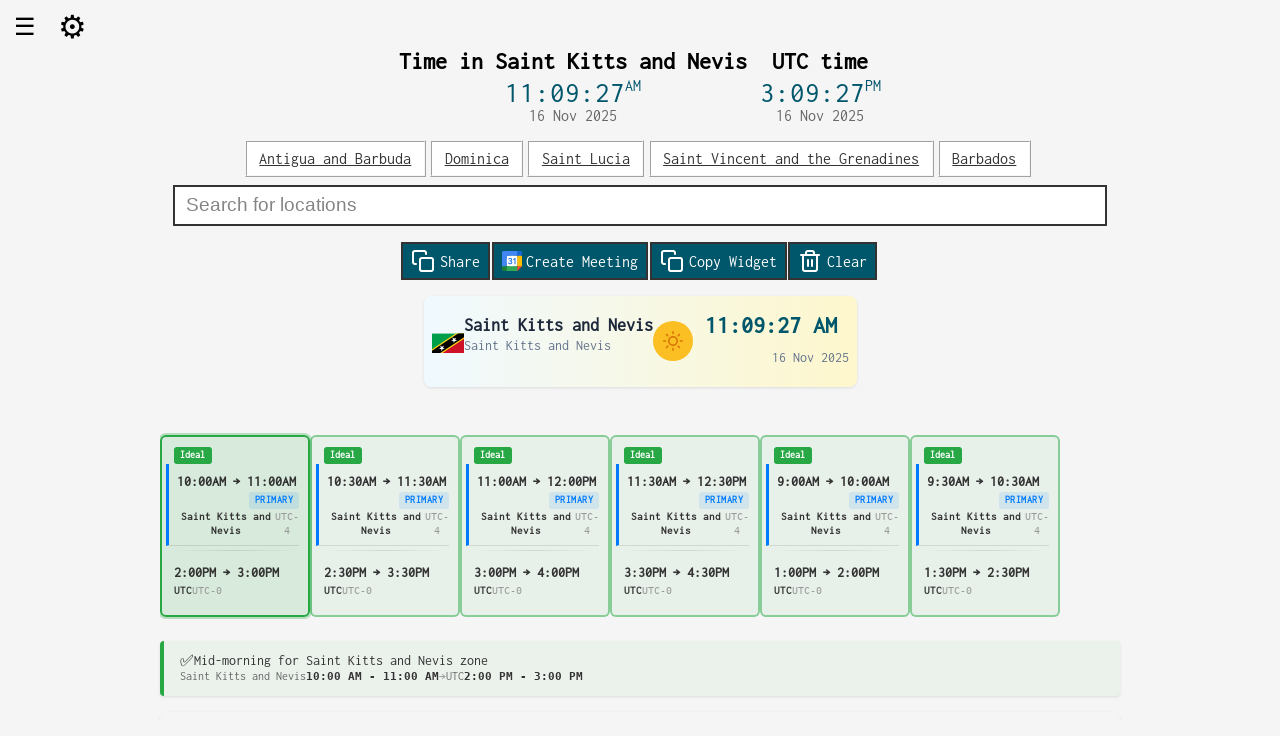

--- FILE ---
content_type: text/html; charset=utf-8
request_url: https://currenttimeutc.com/saint_kitts_and_nevis/
body_size: 96091
content:
<!DOCTYPE html>
<html lang="en">
    <head>
  <meta charset="UTF-8" />
  <meta name="viewport" content="width=device-width, initial-scale=0.8, maximum-scale=1.0, user-scalable=no, viewport-fit=cover"/>
  <style>
    .time-strip-dragging {
      touch-action: none !important;
      overscroll-behavior: none !important;
      -webkit-touch-callout: none !important;
      -webkit-user-select: none !important;
      user-select: none !important;
    }
  </style>
  <link rel="apple-touch-icon" sizes="180x180" href="/apple-touch-icon.png" />
  <link rel="icon" type="image/png" sizes="32x32" href="/favicon-32x32.png" />
  <link rel="icon" type="image/png" sizes="16x16" href="/favicon-16x16.png" />
  <link rel="manifest" href="/site.webmanifest" />

  <meta itemprop="name" content="Current time in Saint Kitts and Nevis" />
  <meta name="application-name" content="Current time in Saint Kitts and Nevis" />
  <meta property="og:image" content="https://currenttimeutc.com/home.png" />
  <meta property="og:image:width" content="1200" />
  <meta property="og:image:height" content="630" />

  <meta property="og:title" content="Current time in Saint Kitts and Nevis" />
  <meta property="og:site_name" content="Current Time UTC" />

  <meta name="msvalidate.01" content="B27933C50E2297875D82786C26DF0556" />

  <base href="https://currenttimeutc.com/saint_kitts_and_nevis/" />
  <link rel="canonical" href="https://currenttimeutc.com/saint_kitts_and_nevis/" itemprop="url" />
  <meta name="url" content="https://currenttimeutc.com/saint_kitts_and_nevis/" />
  <meta property="og:url" content="https://currenttimeutc.com/saint_kitts_and_nevis/" />

  <meta property="og:updated_time" content=1010-11-11T01:10:121Z />
  <link
    rel="sitemap"
    type="application/xml"
    title="Sitemap"
    href="https://currenttimeutc.com/sitemap.xml"
  />

  

  <script>
    (function () {
      
      if (window.location.hostname !== 'localhost' && window.location.hostname !== '127.0.0.1') {
        var script = document.createElement('script');
        script.async = true;
        script.src = 'https://www.googletagmanager.com/gtag/js?id=G-9ZCR8X4JEP';
        document.head.appendChild(script);

        window.dataLayer = window.dataLayer || [];
        function gtag() {
          dataLayer.push(arguments);
        }
        window.gtag = gtag;
        gtag("js", new Date());

        gtag("config", "G-9ZCR8X4JEP");
      }
    })();
  </script>

  
  <script type="application/ld+json">
    {
      "@context": "https://schema.org",
      "@type": "WebAPI",
      "name": "CurrentTimeUTC MCP Server",
      "description": "A simple MCP API providing current UTC time and timezone conversions.",
      "documentation": "https://a.currenttimeutc.com/mcp/schema",
      "endpointUrl": "https://a.currenttimeutc.com/mcp",
      "provider": {
        "@type": "Organization",
        "name": "CurrentTimeUTC"
      }
    }
  </script>
  
  <title itemprop="name">
    Time in Saint Kitts and Nevis - What Time Is It in Saint Kitts and Nevis Now? | AST
  </title>
  <meta
    name="description"
    content="Find out what time it is in Saint Kitts and Nevis now. Current local time in Saint Kitts and Nevis including Basseterre, operating on Atlantic Standard Time (AST)."
  />
  <meta
    itemprop="description"
    content="What time is it in Saint Kitts and Nevis? Get the current local time in Saint Kitts and Nevis including Basseterre, operating on Atlantic Standard Time (AST)."
  />
  <meta
    property="og:description"
    content="Find out what time it is in Saint Kitts and Nevis now. Current local time in Saint Kitts and Nevis including Basseterre, operating on Atlantic Standard Time (AST)."
  />
  <meta
    name="twitter:description"
    content="What time is it in Saint Kitts and Nevis? Get the current local time in Saint Kitts and Nevis including Basseterre, operating on Atlantic Standard Time (AST)."
  />
  <meta
    name="twitter:title"
    content="Time in Saint Kitts and Nevis - What Time Is It in Saint Kitts and Nevis Now?"
  />
  <meta property="og:type" content="app" />

  <script type="application/ld+json">
    {
      "@context": "http://schema.org/",
      "@type": "WebPage",
      "name": "Time in Saint Kitts and Nevis",
      "description": "Current local time in Saint Kitts and Nevis",
      "url": "https://currenttimeutc.com/saint_kitts_and_nevis/",
      "breadcrumb": {
        "@type": "BreadcrumbList",
        "itemListElement": [
            {
                "@type": "ListItem",
                "position": 1,
                "item": {
                "@id": "https://currenttimeutc.com/",
                "name": "Home"
                }
            },
            {
                "@type": "ListItem",
                "position": 2,
                "item": {
                "@id": "https://currenttimeutc.com/countries/",
                "name": "Convert country times"
                }
            },
            {
                "@type": "ListItem",
                "position": 3,
                "item": {
                "@id": "https://currenttimeutc.com/saint_kitts_and_nevis/",
                "name": "Current time Saint Kitts and Nevis"
                }
            }
        ]
      }
    }
  </script>

   

  <script>
    
    let BASE = "https://a.currenttimeutc.com";
    let QUERY = "/query";
    let BATCH = "/batchQuery";
    let EMBED = "/embed";
    let CITY = "/city";
    let MEETING = "/createMeeting";
    let toggleHoursCheck = false;
    let toggleSecondsCheck = false;
    let toggleViewOnlyCheck = false;

    const specialSubCountries = ["TIMEZONE", "COUNTRY", "STATE", "ZONEABBR", ""];
    const viewOnlyList = ["searchBox", "buttons", "locationSuggestions"];
    let currentFocus = -1;
    let selected = [];
    let secondName = "";
    let secondZone = "";
    let thirdName = "";
    let thirdZone = "";
    let isCountryPage = false;

    
    secondZone={"result":"Saint Kitts and Nevis,, COUNTRY,, Saint Kitts and Nevis","zone":"America/St_Kitts","index":"25451"};

    

    

    
    selected=[{"result":"Saint Kitts and Nevis,, COUNTRY,, Saint Kitts and Nevis","zone":"America/St_Kitts","index":"25451"}];

    

    
    isCountryPage = true;
    

    


    
    let ids = new Set();

    
    ids=new Set(["Saint Kitts and Nevis,, COUNTRY,, Saint Kitts and Nevis"]);

    

    let liveUpdating = true;

    
    let diffMs = 0;

    function populateSearchBar(prefix, results) {
        let searchBox = document.getElementById('searchBox');

        var a, b, i, val = prefix;
         
        closeAllLists();
        if (!val) { return false;}
        currentFocus = -1;
         
        a = document.getElementById("searchBox-autocomplete-list");
         

        for (i = 0; i < results.length; i++) {
            let element = results[i];
             

             
            b = document.createElement("div");
            b.classList.add("searchResultItem");

             
            const split = element["result"].split(",,");

            let sub = split[1].trim();
            let content = split[1].trim() + ", " + split[2];
            if(specialSubCountries.includes(sub)){
                content = split[2];
            }
            b.innerHTML = `<div class="autocomplete-items"><div class="autocompleteItemName">${split[0]}</div><div class="bottomSearchText">${content}</div></div>`;

             
            b.innerHTML += "<input type='hidden' value='" + element + "'>";
             
            b.addEventListener("click", function(e) {
                addZoneToDisplay(element, true);
                 
                searchBox.value = '';
                

                closeAllLists();
                searchBox.focus();
            });
            a.appendChild(b);
        }
    }

    function onInputSearch(value){
        
        var x = document.getElementById("searchBox-autocomplete-list");
        if (x) x = x.getElementsByTagName("div");

        let prefix = document.getElementById("searchBox").value + String.fromCharCode(value.keyCode).toLowerCase();
        prefix = prefix.replace(/[\x00-\x1F\x7F-\x9F]/, '');
        if(prefix.length == 0){
            closeAllLists();
        } else {
            queryPrefix(prefix);
        }
    }

    function searchKeyDown(e) {
      var initial = document.getElementById("searchBox-autocomplete-list");
      if (initial) initial = initial.getElementsByTagName("div");
      let x = [];
      for (var i = 0; i < initial.length; i++) {
          if (initial[i].classList.contains("searchResultItem")) {
              x.push(initial[i]);
          }
      }
      let keyCode = e.keyCode;
      let searchValue = document.getElementById("searchBox").value;
      
      if(keyCode == 27 || (searchValue.length <= 1 && keyCode == 8)) {
          closeAllLists();
      }
      else if (keyCode == 40 || keyCode == 9) {
          e.preventDefault();
          

          currentFocus++;
           
          addActive(x);
      } else if (keyCode == 38) { 
          

          currentFocus--;
           
          addActive(x);
      } else if (keyCode == 13) {
           
          e.preventDefault();
          if (currentFocus > -1) {
           
          if (x) x[currentFocus].click();
          }
      }
    }

    function addActive(x) {
         
        if (!x) return false;
         
        removeActive(x);
        if (currentFocus >= x.length) currentFocus = 0;
        if (currentFocus < 0) currentFocus = (x.length - 1);
         
        x[currentFocus].classList.add("autocomplete-active");
    }
    function removeActive(x) {
         
        for (var i = 0; i < x.length; i++) {
            x[i].classList.remove("autocomplete-active");
        }
    }
    function closeAllLists() {
         
        var x = document.getElementsByClassName("autocomplete-items");
        for (var i = x.length - 1; i >= 0; i--) {
            x[i].parentNode.removeChild(x[i]);
        }
        document.getElementById("searchBox-autocomplete-list").innerHTML = "";
    }
    function getSuffix() {
        let url = window.location.href;
        let split = url.split('/');

        
        if(split.length >= 5) {
            url = split.slice(0,-1).join('/');
        }
        return url.substring(url.lastIndexOf('/'));
    }
    async function queryPrefix(prefix) {
        let response = await fetch(BASE + QUERY, {
            method : "POST",
            body : JSON.stringify({
                search : prefix,
                page: getSuffix()
            }),
            credentials: 'include'
        }).then(
            response => response.json()
        );
        populateSearchBar(prefix, response["searchResults"]);
    }
    async function pingEmbed() {
      fetch(BASE + EMBED, {
            method : "POST",
            body : JSON.stringify({
              page: getSuffix()
            }),
            credentials: 'include'
        })
        gtag('event', 'create_embed', {
          'event_category': 'interaction',
          'event_label': 'embedCreation',
          'value': 1
        });
    }
    async function pingMeeting() {
      fetch(BASE + MEETING, {
            method : "POST",
            body : JSON.stringify({
              page: getSuffix()
            }),
            credentials: 'include'
        })
        gtag('event', 'create_meeting', {
          'event_category': 'interaction',
          'event_label': 'meetingCreation',
          'value': 1
        });
    }
    async function pingCity(city) {
      fetch(BASE + CITY, {
            method : "POST",
            body : JSON.stringify({
              city: city
            }),
            credentials: 'include'
        })
    }
    function getEncodedCityQuery() {
        let plain = "";
        for(let i = 0;i < selected.length;i++){
            plain += selected[i]["index"] + ","
        }

        if(plain.length > 0){
            return window.btoa(unescape(encodeURIComponent(plain.substring(0, plain.length - 1))));
        } else {
            return plain;
        }
    }
    function getZoneInfo(zone) {
        const result = {};

        
        const newDate = getDateObjectForZone(zone);
        let added = false;
        let indexBefore = 0;
        for(let i = 0;i < selected.length;i++){
            const currentDate = getDateObjectForZone(selected[i]);
            if(newDate.getTime() < currentDate.getTime()){
                indexBefore = i;
                added = true;
                break;
            }
        }
        if(!added){
            indexBefore = selected.length;
        }

        const split = zone["result"].split(",,");
        let label = '';
        let sub = split[1].trim();
        if(specialSubCountries.includes(sub)){
            label = split[0];
        } else {
            label = split[0] + ", " + split[1];
        }

        result["id"] = zone["result"];
        result["index"] = zone["index"];
        result["date"] = newDate;
        result["dateLabel"] = getDateForZone(zone);
        result["indexBefore"] = indexBefore;
        result["label"] = split[0];
        result["subcountry"] = split[1].trim();
        result["country"] = split[2];
        return result;
    }
    function addZoneToDisplay(zone, addToQuery, document=window.document) {
      pingCity(zone);
      
      const zoneInfo = getZoneInfo(zone);
      let addedToScheduler = false;
      let addedToZoneTable = false;
      
      
      const schedulerContainer = document.querySelector("[data-scheduler]");
      if (schedulerContainer && schedulerContainer.scheduler) {
        const scheduler = schedulerContainer.scheduler;
        
        
        
        
        const schedulerZone = {
          zone: zone.zone, 
          zoneName: zoneInfo.label || zone.result?.split(",,")[0] || zone.zone,
          result: zone.result,
        };
        
        addedToScheduler = scheduler.addZone(schedulerZone);
      }
      
      
      
      
      const zoneTableElement = document.getElementById('zoneTable');
      const isHomePage = window.location.pathname === '/' || window.location.pathname === '';
      
      if (zoneTableElement) {
        const shouldAddToTable = isHomePage || zoneTableElement.children.length > 0;
        
        if (shouldAddToTable) {
          
          const wasInTable = ids.has(zoneInfo["id"]);
          
          addZoneToTable(zone, false, document); 
          
          addedToZoneTable = !wasInTable && ids.has(zoneInfo["id"]);
        }
      }
      
      
      
      if (addedToScheduler && !addedToZoneTable) {
        
        const indexBefore = zoneInfo.indexBefore;
        selected.splice(indexBefore, 0, zone);
      }
      
      
      if (addToQuery && (addedToScheduler || addedToZoneTable)) {
        updateURLState();
      }
      
      
      
      if (isHomePage) {
        updateHomePageScheduler();
      }
      
      
      
      if (typeof syncZonesToSchedulerWithRetry === "function") {
        syncZonesToSchedulerWithRetry();
      }
    }
    
    
    function waitForScheduler(callback, maxRetries = 10, delay = 100) {
      let retries = 0;
      const checkScheduler = () => {
        const SchedulerClass = window.Scheduler;
        if (SchedulerClass && typeof SchedulerClass === 'function') {
          
          try {
            
            const constructorName = SchedulerClass.name || SchedulerClass.toString().match(/class\s+(\w+)/)?.[1];
            if (constructorName === 'Scheduler' || SchedulerClass.prototype) {
              callback(SchedulerClass);
            } else {
              console.warn('Scheduler found but does not appear to be a valid class:', typeof SchedulerClass, SchedulerClass);
              if (retries < maxRetries) {
                retries++;
                setTimeout(checkScheduler, delay);
              }
            }
          } catch (e) {
            console.warn('Error checking Scheduler class:', e);
            if (retries < maxRetries) {
              retries++;
              setTimeout(checkScheduler, delay);
            }
          }
        } else if (retries < maxRetries) {
          retries++;
          setTimeout(checkScheduler, delay);
        } else {
          console.warn('Scheduler class not available after waiting. window.Scheduler:', typeof window.Scheduler, window.Scheduler);
        }
      };
      checkScheduler();
    }

    
    function updateHomePageScheduler() {
      const schedulerSection = document.getElementById('homePageSchedulerSection');
      if (!schedulerSection) return;
      
      
      const uniqueZones = [];
      const seenIndexes = new Set();
      for (let i = 0; i < selected.length; i++) {
        const zone = selected[i];
        const zoneIndex = zone.index;
        
        if (zoneIndex !== undefined && zoneIndex !== null && !seenIndexes.has(zoneIndex)) {
          seenIndexes.add(zoneIndex);
          uniqueZones.push(zone);
        }
      }
      
      if (uniqueZones.length >= 1) {
        schedulerSection.style.display = '';
        
        
        let existingScheduler = schedulerSection.querySelector('[data-scheduler]');
        
        if (!existingScheduler) {
          
          const normalizedZones = uniqueZones.map((zone) => {
            const zoneInfo = getZoneInfo(zone);
            const zoneName = zoneInfo.label || zone.result?.split(",,")[0] || zone.zoneName || zone.name || `Zone ${uniqueZones.indexOf(zone) + 1}`;
            return {
              zone: zone.zone,
              zoneName: zoneName,
            };
          });
          
          
          const zoneCodes = uniqueZones.map((z) => z.zone.replace(/[^a-zA-Z0-9]/g, "-"));
          const schedulerId = `scheduler-home-${zoneCodes.join("-")}`;
          
          
          const zonesJson = JSON.stringify(normalizedZones)
            .replace(/"/g, "&quot;")
            .replace(/'/g, "&#39;");
          
          
          const schedulerDiv = document.createElement('div');
          schedulerDiv.id = schedulerId;
          schedulerDiv.setAttribute('data-scheduler', '');
          schedulerDiv.setAttribute('data-zones', zonesJson);
          schedulerDiv.innerHTML = '\x3C!-- Scheduler will be initialized by JavaScript -->';
          
          schedulerSection.appendChild(schedulerDiv);
          
          
          if (!document.querySelector('link[href="/css/scheduler.css"]')) {
            const cssLink = document.createElement('link');
            cssLink.rel = 'stylesheet';
            cssLink.href = '/css/scheduler.css';
            document.head.appendChild(cssLink);
          }
          
          if (!document.querySelector('script[src="/js/scheduler.js"]')) {
            const scriptTag = document.createElement('script');
            scriptTag.src = '/js/scheduler.js';
            scriptTag.onload = function() {
              
              
              
              setTimeout(() => {
                const container = document.getElementById(schedulerId);
                if (container && !container.scheduler) {
                  
                  try {
                    const zonesData = container.dataset.zones;
                    if (zonesData) {
                      const decodedZones = zonesData.replace(/&quot;/g, '"').replace(/&#39;/g, "'");
                      const zones = JSON.parse(decodedZones);
                      
                      waitForScheduler((SchedulerClass) => {
                        try {
                          
                          if (typeof SchedulerClass !== 'function') {
                            console.error('Scheduler is not a function:', typeof SchedulerClass);
                            return;
                          }
                          const scheduler = new SchedulerClass(schedulerId, zones);
                          container.scheduler = scheduler;
                        } catch (e) {
                          console.warn('Failed to manually initialize scheduler:', e);
                        }
                      }, 5, 50); 
                    }
                  } catch (e) {
                    console.warn('Failed to parse zones for manual initialization:', e);
                  }
                }
              }, 200);
            };
            scriptTag.onerror = function() {
              console.error('Failed to load scheduler.js script');
            };
            document.head.appendChild(scriptTag);
          } else {
            
            setTimeout(() => {
              const container = document.getElementById(schedulerId);
              if (container && !container.scheduler) {
                try {
                  const zonesData = container.dataset.zones;
                  if (zonesData) {
                    const decodedZones = zonesData.replace(/&quot;/g, '"').replace(/&#39;/g, "'");
                    const zones = JSON.parse(decodedZones);
                    
                    waitForScheduler((SchedulerClass) => {
                      try {
                        const scheduler = new SchedulerClass(schedulerId, zones);
                        container.scheduler = scheduler;
                      } catch (e) {
                        console.warn('Failed to manually initialize scheduler:', e);
                      }
                    });
                  }
                } catch (e) {
                  console.warn('Failed to parse zones for manual initialization:', e);
                }
              }
            }, 200);
          }
        } else {
          
          const scheduler = existingScheduler.scheduler;
          if (scheduler) {
            
            const currentSchedulerZoneIds = scheduler.zones.map(z => z.zone);
            const targetZoneIds = uniqueZones.map(z => z.zone);
            
            
            
            const zonesChanged = 
              currentSchedulerZoneIds.length !== targetZoneIds.length ||
              !currentSchedulerZoneIds.every((id, idx) => id === targetZoneIds[idx]);
            
            if (zonesChanged) {
              
              const normalizedZones = uniqueZones.map((zone) => {
                const zoneInfo = getZoneInfo(zone);
                return {
                  zone: zone.zone,
                  zoneName: zoneInfo.label || zone.result?.split(",,")[0] || zone.zone,
                };
              });
              
              
              waitForScheduler((SchedulerClass) => {
                try {
                  const newScheduler = new SchedulerClass(existingScheduler.id, normalizedZones);
                  existingScheduler.scheduler = newScheduler;
                } catch (e) {
                  console.warn('Failed to update scheduler:', e);
                }
              });
            }
          } else {
            
            
            
            
            if (!document.querySelector('script[src="/js/scheduler.js"]')) {
              const scriptTag = document.createElement('script');
              scriptTag.src = '/js/scheduler.js';
              document.head.appendChild(scriptTag);
            }
          }
        }
      } else {
        
        schedulerSection.style.display = 'none';
        
        
        const existingScheduler = schedulerSection.querySelector('[data-scheduler]');
        if (existingScheduler) {
          existingScheduler.remove();
        }
      }
    }
    
    
    document.addEventListener("schedulerInitialized", () => {
        
        syncZonesToScheduler();
    });
    function updateURLState(snapshotDate=null) {
        let newurl = window.location.protocol + "//" + window.location.host + window.location.pathname;
        let encoded = getEncodedCityQuery();
        newurl += '?cities=' + encoded;

        const params = new URLSearchParams(location.search);
        let snapshot = params.get('snapshotDate');

        if(!liveUpdating) {
            if(snapshotDate) {
                newurl += "&snapshotDate=" + window.btoa(unescape(encodeURIComponent(snapshotDate)));
            } else if(snapshot !== null || snapshot !== ""){
                newurl += "&snapshotDate=" + snapshot;
            }
        }

        window.history.pushState({path:newurl},'',newurl);
    }

    function liveUpdate(event) {
        liveUpdating = true;
        diffMs = 0;
        document.getElementById("liveUpdateButton").classList.add("hide");
        for(let i = 0;i < selected.length;i++) {
            
            const snapshotInfo = document.getElementById("snapshotInfo-" + selected[i]["result"]);
            if (snapshotInfo) {
                snapshotInfo.classList.add("hide");
            }
        }
        
        updateZones();
        updateURLState();
    }
    function setSnapShot(index, hours, minutes, ampm, updateURL) {
      
        let targetZone = null;
        let baseId = null;
        
        
        for(let i = 0;i < selected.length;i++) {
            let current = selected[i];
            if(current["index"] === index) {
                targetZone = current;
                baseId = current["result"];
                break;
            }
        }
        
        
        if (!targetZone) {
            for(let i = 0;i < selected.length;i++) {
                let current = selected[i];
                if(current["result"] === index) {
                    targetZone = current;
                    baseId = current["result"];
                    break;
                }
            }
        }
        
        
        if (!targetZone && !isNaN(index) && index >= 0 && index < selected.length) {
            targetZone = selected[index];
            baseId = targetZone["result"];
        }
        
        
        if (!targetZone) {
            console.error('Could not find target zone for index:', index);
            return;
        }
        
        let targetDate = getDateObjectForZone(targetZone, false);
        let nowTargetDate = new Date(targetDate.getTime());
        let updateHours = hours;
        const isPM = ampm === "PM";
        
        if (isPM && updateHours !== 12) {
            updateHours += 12;
        }

        
        if (!isPM && updateHours === 12) {
            updateHours = 0;
        }

        targetDate.setHours(updateHours);

        targetDate.setMinutes(minutes);
        targetDate.setSeconds(0);
        targetDate.setMilliseconds(0);

        diffMs = targetDate - nowTargetDate;
        

        
        for(let i = 0;i < selected.length;i++) {
            let current = selected[i];
            let currentId = current["result"];
            let timeElement = document.getElementById("zoneTableTime-" + currentId);
            let dateElement = document.getElementById("zoneTableDate-" + currentId);

            const snapshotInfo = document.getElementById("snapshotInfo-" + currentId);
            if (snapshotInfo) {
                snapshotInfo.classList.remove("hide");
            }
            
            
            const dateObject = getDateObjectForZone(current, false);
            const date = new Date(dateObject.getTime() + diffMs);
            
            date.setSeconds(0);
            date.setMilliseconds(0);

            if (timeElement && dateElement) {
                const timeString = getFormattedTimeString(date);
                timeElement.innerText = timeString;
                dateElement.innerText = getFormattedDateString(date);
                
                
                const rowElement = document.getElementById("zoneTableRow-" + currentId);
                if (rowElement) {
                    const zoneInfo = getZoneInfo(current);
                    const isDay = getIsDay(zoneInfo);
                    
                    
                    rowElement.className = `zone-table-row ${isDay ? 'day-theme' : 'night-theme'}`;
                    
                    
                    const iconElement = rowElement.querySelector('.zone-table-icon');
                    if (iconElement) {
                        iconElement.className = `zone-table-icon ${isDay ? 'day' : 'night'}`;
                        iconElement.innerHTML = isDay ? getSunIconForModern() : getMoonIconForModern();
                    }
                }
            }
        }
        
        let utcElement = document.getElementById("utcTime");
        let utcDateElement = document.getElementById("utcDate");
        const gmtZone = {
            "result": "GMT,, TIMEZONE,, Greenwich Mean Time",
            "zone": "+0",
            "index": "22931"
        }
        const utcDateObject = getDateObjectForZone(gmtZone);

        let utcDate = new Date(utcDateObject.getTime() + diffMs);
        utcDate.setSeconds(0);

        utcDateElement.innerHTML = utcDate.getUTCFullYear() + "/" + String(utcDate.getUTCMonth() + 1).padStart(2,'0') + "/" + String(utcDate.getUTCDate()).padStart(2,'0');
        utcElement.innerHTML = getFormattedTimeString(utcDate);

        
        if(secondZone != "") {
            let secondTimeElement = document.getElementById("secondTime");
            let secondDateElement = document.getElementById("secondDate");

            
            const dateObject = getDateObjectForZone(secondZone, false);
            const date = new Date(dateObject.getTime() + diffMs);
            
            date.setSeconds(0);
            date.setMilliseconds(0);

            const timeString = getFormattedTimeString(date);
            
            secondTimeElement.innerText = timeString;
            secondDateElement.innerText = getFormattedDateString(date);
        }
        
        if(thirdZone != "") {
            let thirdTimeElement = document.getElementById("thirdTime");
            let thirdDateElement = document.getElementById("thirdDate");

            
            const dateObject = getDateObjectForZone(thirdZone, false);
            const date = new Date(dateObject.getTime() + diffMs);
            date.setSeconds(0);
            date.setMilliseconds(0);

            const timeString = getFormattedTimeString(date);
            
            thirdTimeElement.innerText = timeString;
            thirdDateElement.innerText = getFormattedDateString(date);
        }
        
        liveUpdating = false;
        if(updateURL) {
            
            let snapshotDateKey = `${index};${updateHours}:${minutes}:${ampm}`;
            updateURLState(snapshotDate=snapshotDateKey);
        }

        
        document.getElementById("liveUpdateButton").classList.remove("hide");

        
        closeTimeSelectModal(baseId);
    }
    function selectCustomTime(event) {
        let clickedElement = event.target;
        if (event.target && !event.target.id) {
            clickedElement = clickedElement.parentElement;
        }
        let id = clickedElement.id;
        const baseId = id.substring(id.indexOf("-") + 1);

        let targetId = "";

        for(let i = 0;i < selected.length;i++) {
            let current = selected[i];
            if(current["result"] === baseId) {
                targetZone = current;
                targetId = current["index"];
                break;
            }
        }
        const hours = Number(document.getElementById('hours').value);
        const minutes = document.getElementById('minutes').value;
        const ampm = document.getElementById('ampm').value;

        setSnapShot(targetId, hours, minutes, ampm, true);
    }
    function closeTimeSelectModal(baseId) {
        
        const modalId = "setTimeModal-" + baseId;
        if(document.getElementById(modalId)) {
            document.getElementById(modalId).remove();

            
            document.getElementById("zoneTableTime-" + baseId).classList.remove("hide");
            document.getElementById("zoneTableDate-" + baseId).classList.remove("hide");
            document.getElementById("toolTip-" + baseId).classList.remove("hide");
        }
    }
    function closeOtherSelections(selectedId) {
        for(let i = 0;i < selected.length;i++) {
            if(selected[i]["result"] !== selectedId) {
                closeTimeSelectModal(selected[i]["result"]);
            }
        }
    }
    function cancelSelectCustomTime(event) {
        let clickedElement = event.target;
        if (event.target && !event.target.id) {
            clickedElement = clickedElement.parentElement;
        }
        const id = clickedElement.id;
        const baseId = id.substring(id.indexOf("-") + 1);

        closeTimeSelectModal(baseId);
    }

    function showTimeInput(event) {
        if(!event) {
            return;
        }
        const id = event.target.id;
        const baseId = id.substring(id.indexOf("-") + 1);
        if(!id) {
            return;
        }
        
        closeOtherSelections(baseId);

        const cellElement = document.getElementById("zoneDate-" + baseId);
        
        document.getElementById("zoneTableTime-" + baseId).classList.add("hide");
        document.getElementById("zoneTableDate-" + baseId).classList.add("hide");
        document.getElementById("toolTip-" + baseId).classList.add("hide");
        let setTimeModal = document.createElement("div");
        setTimeModal.id = "setTimeModal-" + baseId;
        setTimeModal.classList.add("setTimeModal");

        let setTimeHourInput = document.createElement("div");
        let setTimeMinutesInput = document.createElement("div");
        let setAMPMInput = document.createElement("div");

        let setTimeButton = document.createElement("div");
        let selectTimeButton = document.createElement("button");
        let cancelTimeButton = document.createElement("div");
        let selectCancelTimeButton = document.createElement("button");

        
        let setTimeHourLabel = document.createElement("label");
        setTimeHourLabel.setAttribute("for", "hours");
        setTimeHourLabel.innerText = "Hours: ";

        let setTimeHourSelect = document.createElement("select");
        setTimeHourSelect.id = "hours";

        let hours = ["01","02","03","04","05","06","07","08","09","10","11","12"];

        for(let i = 0;i < hours.length;i++) {
            var option1 = document.createElement('option');
            option1.value = hours[i];
            option1.text = hours[i];
            setTimeHourSelect.appendChild(option1);

        }
        setTimeHourInput.appendChild(setTimeHourSelect);

        
        let setTimeMinutesLabel = document.createElement("label");
        setTimeMinutesLabel.setAttribute("for", "minutes");
        setTimeMinutesLabel.innerText = "Minutes: ";

        let setTimeMinuteSelect = document.createElement("select");
        setTimeMinuteSelect.id = "minutes";

        let minutes = ["00", "01", "02", "03", "04", "05", "06", "07", "08", "09", "10", "11", "12", "13", "14", "15", "16", "17", "18", "19", "20", "21", "22", "23", "24", "25", "26", "27", "28", "29", "30", "31", "32", "33", "34", "35", "36", "37", "38", "39", "40", "41", "42", "43", "44", "45", "46", "47", "48", "49", "50", "51", "52", "53", "54", "55", "56", "57", "58", "59"];

        for(let i = 0;i < minutes.length;i++) {
            var option1 = document.createElement('option');
            option1.value = minutes[i];
            option1.text = minutes[i];
            setTimeMinuteSelect.appendChild(option1);
        }
        setTimeMinutesInput.appendChild(setTimeMinuteSelect);

        

        let setAMPMSelect = document.createElement("select");
        setAMPMSelect.id = "ampm";
        var option1 = document.createElement('option');
        option1.value = "AM";
        option1.text = "AM";
        setAMPMSelect.appendChild(option1);

        var option2 = document.createElement('option');
        option2.value = "PM";
        option2.text = "PM";
        setAMPMSelect.appendChild(option2);
        setAMPMInput.appendChild(setAMPMSelect);

        
        const checkElement = `<svg class="icon" xmlns="http://www.w3.org/2000/svg" width="24" height="24" viewBox="0 0 24 24" fill="none" stroke="currentColor" stroke-width="2" stroke-linecap="round" stroke-linejoin="round" class="checkElement"><polyline points="20 6 9 17 4 12"></polyline></svg>`;
        selectTimeButton.innerHTML = checkElement;
        selectTimeButton.id = "setTimeButton-" + baseId;
        selectTimeButton.onclick = selectCustomTime;
        selectTimeButton.classList.add("setTimeButton", "selectTimeButton");

        setTimeButton.appendChild(selectTimeButton);

        const xElement = `<svg xmlns="http://www.w3.org/2000/svg" width="24" height="24" viewBox="0 0 24 24" fill="none" stroke="currentColor" stroke-width="2" stroke-linecap="round" stroke-linejoin="round" class="icon"><line x1="18" y1="6" x2="6" y2="18"></line><line x1="6" y1="6" x2="18" y2="18"></line></svg>`;
        selectCancelTimeButton.id = "cancelTimeButton-" + baseId;
        selectCancelTimeButton.innerHTML = xElement;
        selectCancelTimeButton.onclick = cancelSelectCustomTime;
        selectCancelTimeButton.classList.add("cancelTimeButton", "selectTimeButton");
        cancelTimeButton.appendChild(selectCancelTimeButton);

        
        setTimeModal.appendChild(setTimeHourInput);
        setTimeModal.appendChild(setTimeMinutesInput);
        setTimeModal.appendChild(setAMPMInput);
        setTimeModal.appendChild(setTimeButton);
        setTimeModal.appendChild(cancelTimeButton);

        
        cellElement.appendChild(setTimeModal);
    }
    function addZoneToTable(zone, addToQuery, domDocument) {
        const zoneInfo = getZoneInfo(zone);
        if(ids.has(zoneInfo["id"])) {
            return;
        }
        ids.add(zoneInfo["id"]);

        
        let element = domDocument.getElementById('zoneTable');
        
        
        const hasModernClass = element.classList.contains('zone-table-modern');
        const hasModernRows = element.querySelector('.zone-table-row') !== null;
        const hasLegacyGrid = element.querySelector('.gridColumn-1') !== null;
        const isEmpty = element.children.length === 0;
        
        
        const shouldUseModern = hasModernClass || hasModernRows || isEmpty || !hasLegacyGrid;
        
        if (shouldUseModern) {
            
            element.classList.add('zone-table-modern');
            addModernZoneToTable(zone, zoneInfo, addToQuery, domDocument);
            return;
        }
        
        
        
        element.classList.remove('zone-table-modern');

        
        let dayNight = domDocument.createElement("div");
        dayNight.id = `dayNight-${zoneInfo["id"]}`;
        dayNight.classList.add("gridColumn-1");
        if(getIsDay(zoneInfo)) {
          dayNight.innerHTML = "☀️";
        } else {
          dayNight.innerHTML = "🌒";
        }

        
        let header = domDocument.createElement("div");
        let mainLabel = domDocument.createElement("div");
        mainLabel.classList.add("zoneTableLabel");
        let subLabel = domDocument.createElement("div");
        subLabel.classList.add("zoneTableSubLabel");

        mainLabel.innerHTML = zoneInfo["label"];
        if(specialSubCountries.includes(zoneInfo["subcountry"])) {
            subLabel.innerHTML = zoneInfo["country"];
        } else {
            subLabel.innerHTML = zoneInfo["subcountry"] + ", " + zoneInfo["country"];
        }

        header.classList.add("gridColumn-2", "gridItem");

        header.appendChild(mainLabel);
        header.appendChild(subLabel);

        
        let dateCell = domDocument.createElement("div");
        dateCell.id = "zoneDate-" + zoneInfo["id"];
        dateCell.classList.add("gridColumn-3", "zoneTableTime");

        let timeElement = domDocument.createElement("div");
        
        timeElement.classList.add("time-container");

        let hideClass = '';
        let snapshotText = '';
        if(liveUpdating) {
            hideClass = " hide";
        } else {
            const date = getDateObjectForZone(zone);
            const secondsSinceMidnight = date.getHours() * 3600 + date.getMinutes() * 60 + date.getSeconds();
            snapshotText = `${secondsSinceMidnight}s past 00:00`;

        }
        const snapshotInfo = '<svg id="snapshotInfo-' + zoneInfo["id"] + '" class="snapshotInfo' + hideClass + '" width=20 height=20 xmlns="http://www.w3.org/2000/svg" viewBox="0 0 512 512">\x3C!--!Font Awesome Free 6.5.1 by @fontawesome - https://fontawesome.com License - https://fontawesome.com/license/free Copyright 2024 Fonticons, Inc.--><path d="M464 256A208 208 0 1 0 48 256a208 208 0 1 0 416 0zM0 256a256 256 0 1 1 512 0A256 256 0 1 1 0 256zm169.8-90.7c7.9-22.3 29.1-37.3 52.8-37.3h58.3c34.9 0 63.1 28.3 63.1 63.1c0 22.6-12.1 43.5-31.7 54.8L280 264.4c-.2 13-10.9 23.6-24 23.6c-13.3 0-24-10.7-24-24V250.5c0-8.6 4.6-16.5 12.1-20.8l44.3-25.4c4.7-2.7 7.6-7.7 7.6-13.1c0-8.4-6.8-15.1-15.1-15.1H222.6c-3.4 0-6.4 2.1-7.5 5.3l-.4 1.2c-4.4 12.5-18.2 19-30.6 14.6s-19-18.2-14.6-30.6l.4-1.2zM224 352a32 32 0 1 1 64 0 32 32 0 1 1 -64 0z"/></svg>';
        const editElement = `<div id = "outerDiv-${zoneInfo["id"]}" z-index="10"><svg id="toolTip-${zoneInfo["id"]}" class="edit-tooltip" onclick="showTimeInput()" xmlns="http://www.w3.org/2000/svg" width="15" height="15" viewBox="0 0 24 24" fill="none" stroke="var(--primary)" stroke-width="2" stroke-linecap="round" stroke-linejoin="round"><path onclick="showTimeInput()" d="M11 4H4a2 2 0 0 0-2 2v14a2 2 0 0 0 2 2h14a2 2 0 0 0 2-2v-7"></path><path onclick="showTimeInput()" d="M18.5 2.5a2.121 2.121 0 0 1 3 3L12 15l-4 1 1-4 9.5-9.5z"></path></svg><div id="outerSnapshot" class="tooltip"><div class="svg-container">${snapshotInfo}</div><div id="snapshotInfoText-${zoneInfo["id"]}" class="tooltip-text">${snapshotText}</div></div></div>`;
        timeElement.innerHTML = `<span id="zoneTableTime-${zoneInfo["id"]}" class="zoneTableTimeValue">${getTimeForZone(zone)}</span>${editElement}`;
        timeElement.onclick = showTimeInput;

        let dateElement = domDocument.createElement("div");
        dateElement.id = "zoneTableDate-" + zoneInfo["id"];
        dateElement.classList.add("zoneTableDate");
        dateElement.innerHTML = getDateForZone(zone);

        dateCell.appendChild(timeElement);
        dateCell.appendChild(dateElement);

        const indexBefore = zoneInfo["indexBefore"];
        const addedToEnd = indexBefore === selected.length;

        selected.splice(indexBefore,0, zone);
        if(addedToEnd) {
            element.appendChild(dayNight);
            element.appendChild(header);
            element.appendChild(dateCell);
        } else {
            var nodeBefore = element.childNodes.item(indexBefore * 3 + 1);
            element.insertBefore(dayNight, nodeBefore);
            element.insertBefore(header, nodeBefore);
            element.insertBefore(dateCell, nodeBefore);
        }

        
        

        
        if(addToQuery){
            updateURLState();
        }
    }

    function getOffsetContainer(firstDate, secondDate) {
        let containerDiv = document.createElement("div");
        containerDiv.classList.add("offsetContainer")

        let offsetHours = "+" + getZoneOffsetInHours(secondDate, firstDate);

        let offset = document.createElement("div");
        offset.classList.add("offset");
        let arrow = document.createElement("div");
        arrow.classList.add("arrow");

        offset.innerHTML = offsetHours;
        arrow.innerHTML = "&#8594;";

        containerDiv.appendChild(offset);
        containerDiv.appendChild(arrow);

        return containerDiv;
    }

    function getZoneOffsetInHours(date1, date2) {
        

        
        const timeDiff = Math.abs(date2.getTime() - date1.getTime());

        
        const hours = timeDiff / (1000 * 60 * 60);

        
        const wholeHours = Math.floor(hours);
        const remainingMinutes = (hours - wholeHours) * 60;

        
        const halfHourIncrement = remainingMinutes >= 15 && remainingMinutes < 45;

        
        if(halfHourIncrement) {
            return wholeHours.toString() + ":30";
        } else {
            return wholeHours.toString();
        }
    }

    function getDateObjectForZone(zone, useSnapshot=true){
        if (!zone) {
            console.error('getDateObjectForZone called with null zone');
            return new Date(); 
        }
        
        let subcountry = zone["result"].split(",,")[1].trim();
        let convertDate = new Date();
        let date = null;
        if(subcountry == "TIMEZONE"){
            let offset = zone["zone"];
            let sign = offset.substring(0,1) === "+"?1:-1;
            let hoursOffset = 0;
            let minutesOffset = 0;

            let colonIndex = offset.indexOf(":");
            if(colonIndex > 0){
                hoursOffset = sign * parseInt(offset.substring(1,colonIndex));
                minutesOffset = sign * parseInt(offset.substring(colonIndex + 1));
            } else {
                hoursOffset = sign * parseInt(offset.substring(1));
            }

            const timeDiff = convertDate.getTimezoneOffset() + ((hoursOffset * 60) + minutesOffset);
            date = new Date(convertDate.getTime() + (timeDiff * 60000));
        } else {
            date = new Date(convertDate.toLocaleString("en-US", {timeZone: zone["zone"]}));
        }
        if(!liveUpdating && useSnapshot) {
            date = new Date(date.getTime() + diffMs);
            date.setSeconds(0);
            date.setMilliseconds(0);
        }
        return date;
    }
    function getFormattedTime(hours, minutes, seconds, suffix) {
        
        let prefix = hours + ":" + String(minutes).padStart(2,'0');
        if(toggleHoursCheck){
            prefix = String(hours).padStart(2,'0') + ":" + String(minutes).padStart(2,'0');
        }
        if(toggleSecondsCheck){
            return prefix + suffix;
        } else{
            return prefix + ":" + String(seconds).padStart(2,'0') + suffix
        }
    }
    function getFormattedTimeString(date) {
        if (toggleHoursCheck){
            return getFormattedTime(date.getHours(), date.getMinutes(), date.getSeconds(), "");
        } else {
            let suffix = " AM";
            let hours = date.getHours();
            if(hours >= 12) {
                suffix = " PM";
            }
            if (hours >= 13){
                hours -= 12;
            } else if(hours == 0){
                hours = 12;
            }
            return getFormattedTime(hours, date.getMinutes(), date.getSeconds(), suffix);
        }
    }
    function getTimeForZone(zone) {
        let date = getDateObjectForZone(zone);
        return getFormattedTimeString(date);
    }
    function getFormattedDateString(date) {
        
        const month = date.toLocaleString('default', {month: 'short'});
        const day = String(date.getDate()).padStart(2,'0');
        const year = date.getFullYear();
        
        return getFormattedDateStringFromValues(month, day, year);
    }
    function getFormattedDateStringFromValues(month, day, year) {
        return `${day} ${month} ${year}`;
    }
    function getDateForZone(zone) {
        const date = getDateObjectForZone(zone);
        return getFormattedDateString(date);
    }

    function getIsDay(zoneInfo) {
        const hours = zoneInfo["date"].getHours();
        
        if(hours >= 6 && hours < 18) {
            return true;
        }
        return false;
    }

    function updateZones(){
        
          updateTime();
        
        if(!liveUpdating) {
            return;
        }
        
        
        updateModernZoneTable();
        
        
        for(let i =0;i < selected.length;i++){
            let zone = selected[i];
            let zoneInfo = getZoneInfo(selected[i]);
            let element = document.getElementById("zoneTableTime-" + zoneInfo["id"]);
            let dateElement = document.getElementById("zoneTableDate-" + zoneInfo["id"]);
            let dayNightElement = document.getElementById("dayNight-" + zoneInfo["id"]);

            
            if(element && dateElement && dayNightElement) {
                element.innerText = getTimeForZone(zone);
                dateElement.innerText = getDateForZone(zone);
                if(getIsDay(zoneInfo)) {
                  dayNightElement.innerHTML = "☀️";
                } else {
                  dayNightElement.innerHTML = "🌒";
                }
            }
        }
    }
    
    
    function updateModernZoneTable() {
        
        const modernRows = document.querySelectorAll('.zone-table-row');
        if (modernRows.length === 0) return;
        
        for(let i = 0; i < selected.length; i++){
            let zone = selected[i];
            let zoneInfo = getZoneInfo(selected[i]);
            
            
            let timeButton = document.getElementById("zoneTableTime-" + zoneInfo["id"]);
            let dateElement = document.getElementById("zoneTableDate-" + zoneInfo["id"]);
            
            
            if (!timeButton || timeButton.parentNode.querySelector('.zone-table-time-input')) {
                continue;
            }
            
            
            timeButton.textContent = getTimeForZone(zone);
            if (dateElement) {
                dateElement.textContent = getDateForZone(zone);
            }
            
            
            
            let row = document.getElementById("zoneTableRow-" + zoneInfo["id"]);
            if (row) {
                const isDay = getIsDay(zoneInfo);
                const themeClass = isDay ? 'day-theme' : 'night-theme';
                const iconClass = isDay ? 'day' : 'night';
                
                
                const currentTheme = row.classList.contains('day-theme') ? 'day' : 'night';
                if (currentTheme !== iconClass) {
                    row.className = `zone-table-row ${themeClass}`;
                    
                    let iconElement = row.querySelector('.zone-table-icon');
                    if (iconElement) {
                        iconElement.className = `zone-table-icon ${iconClass}`;
                        iconElement.innerHTML = isDay ? getSunIconForModern() : getMoonIconForModern();
                    }
                }
            }
        }
    }
    
    
    function getSunIconForModern() {
        return `<svg viewBox="0 0 24 24" fill="none" stroke="currentColor" stroke-width="2" stroke-linecap="round" stroke-linejoin="round"><circle cx="12" cy="12" r="5"></circle><line x1="12" y1="1" x2="12" y2="3"></line><line x1="12" y1="21" x2="12" y2="23"></line><line x1="4.22" y1="4.22" x2="5.64" y2="5.64"></line><line x1="18.36" y1="18.36" x2="19.78" y2="19.78"></line><line x1="1" y1="12" x2="3" y2="12"></line><line x1="21" y1="12" x2="23" y2="12"></line><line x1="4.22" y1="19.78" x2="5.64" y2="18.36"></line><line x1="18.36" y1="5.64" x2="19.78" y2="4.22"></line></svg>`;
    }
    
    function getMoonIconForModern() {
        return `<svg viewBox="0 0 24 24" fill="none" stroke="currentColor" stroke-width="2" stroke-linecap="round" stroke-linejoin="round"><path d="M21 12.79A9 9 0 1 1 11.21 3 7 7 0 0 0 21 12.79z"></path></svg>`;
    }
    
    
    function createModernZoneTableRow(zone, zoneInfo, domDocument) {
        const isDay = getIsDay(zoneInfo);
        const timeValue = getTimeForZone(zone);
        const dateValue = getDateForZone(zone);
        const themeClass = isDay ? 'day-theme' : 'night-theme';
        const iconClass = isDay ? 'day' : 'night';
        
        
        let flag = "";
        
        const row = domDocument.createElement('div');
        row.className = `zone-table-row ${themeClass}`;
        row.id = `zoneTableRow-${zoneInfo.id}`;
        row.setAttribute('data-zone', zone.zone);
        row.setAttribute('data-index', zoneInfo.index);
        
        row.innerHTML = `
            <div class="zone-table-location">
                <span class="zone-table-flag">${flag}</span>
                <div class="zone-table-location-details">
                    <h3 class="zone-table-city">${zoneInfo.label}</h3>
                    <p class="zone-table-country">${
                        specialSubCountries.includes(zoneInfo.subcountry) 
                            ? zoneInfo.country 
                            : zoneInfo.subcountry + ", " + zoneInfo.country
                    }</p>
                </div>
            </div>
            <div class="zone-table-time-section">
                <div class="zone-table-icon ${iconClass}">
                    ${isDay ? getSunIconForModern() : getMoonIconForModern()}
                </div>
                <div class="zone-table-time-display">
                    <button class="zone-table-time-button" onclick="startEditTimeFromButton(this)">
                        ${timeValue}
                    </button>
                    <p class="zone-table-date">${dateValue}</p>
                </div>
            </div>
        `;
        
        return row;
    }
    
    
    function addModernZoneToTable(zone, zoneInfo, addToQuery, domDocument) {
        const element = domDocument.getElementById('zoneTable');
        const modernRow = createModernZoneTableRow(zone, zoneInfo, domDocument);
        
        
        const timeButton = modernRow.querySelector('.zone-table-time-button');
        const dateElement = modernRow.querySelector('.zone-table-date');
        
        if (timeButton) {
            timeButton.id = `zoneTableTime-${zoneInfo.id}`;
        }
        if (dateElement) {
            dateElement.id = `zoneTableDate-${zoneInfo.id}`;
        }
        
        
        const indexBefore = zoneInfo.indexBefore;
        const addedToEnd = indexBefore === selected.length;
        
        selected.splice(indexBefore, 0, zone);
        
        if (addedToEnd) {
            element.appendChild(modernRow);
        } else {
            const existingRows = element.querySelectorAll('.zone-table-row');
            if (existingRows.length > indexBefore) {
                element.insertBefore(modernRow, existingRows[indexBefore]);
            } else {
                element.appendChild(modernRow);
            }
        }
        
        
        if (addToQuery) {
            updateURLState();
        }
        
        
        const iconElement = modernRow.querySelector('.zone-table-icon');
        if (iconElement) {
            iconElement.style.cursor = 'pointer';
            iconElement.title = 'Click to toggle day/night theme';
        }
    }
    
    
    function isValidTimeFormat(timeString) {
        
        const timeRegex = /^(\d{1,2}):(\d{2})(?::(\d{2}))?\s*(AM|PM)?$/i;
        const match = timeString.match(timeRegex);
        
        if (!match) return false;
        
        let hours = parseInt(match[1]);
        const minutes = parseInt(match[2]);
        const seconds = match[3] ? parseInt(match[3]) : 0;
        const ampm = match[4];
        
        
        if (minutes >= 60 || seconds >= 60) return false;
        
        
        if (ampm) {
            if (hours < 1 || hours > 12) return false;
            if (ampm.toUpperCase() === 'PM' && hours !== 12) hours += 12;
            if (ampm.toUpperCase() === 'AM' && hours === 12) hours = 0;
        } else {
            
            if (hours >= 24) return false;
        }
        
        return true;
    }
    
    
    function formatTimeForDisplay(timeString) {
        if (!isValidTimeFormat(timeString)) return timeString;
        
        const timeRegex = /^(\d{1,2}):(\d{2})(?::(\d{2}))?\s*(AM|PM)?$/i;
        const match = timeString.match(timeRegex);
        
        let hours = parseInt(match[1]);
        const minutes = match[2];
        const ampm = match[4];
        
        if (ampm) {
            
            return `${hours}:${minutes} ${ampm.toUpperCase()}`;
        } else {
            
            const displayHours = hours === 0 ? 12 : hours > 12 ? hours - 12 : hours;
            const displayAmpm = hours >= 12 ? 'PM' : 'AM';
            return `${displayHours}:${minutes} ${displayAmpm}`;
        }
    }

    function startEditTime(index, rowElement) {
        
        if (!rowElement) {
            
            const event = window.event || arguments[0];
            if (event && event.target) {
                rowElement = event.target.closest('.zone-table-row');
            }
            
            
            if (!rowElement) {
                rowElement = document.querySelectorAll('.zone-table-row')[index];
            }
        }
        
        if (!rowElement) return;
        
        const timeButton = rowElement.querySelector('.zone-table-time-button');
        if (!timeButton) return;
        
        
        const buttonId = timeButton.id;
        const zoneId = buttonId.replace('zoneTableTime-', '');
        
        
        let targetZone = null;
        let targetIndex = -1;
        for(let i = 0; i < selected.length; i++) {
            if(selected[i]["result"] === zoneId) {
                targetZone = selected[i];
                targetIndex = i;
                break;
            }
        }
        
        if (!targetZone) {
            console.error('Could not find zone with ID:', zoneId);
            return;
        }
        
        
        if (timeButton.parentNode.querySelector('.zone-table-time-input')) {
            return;
        }
        
        const currentTime = timeButton.textContent.trim();
        const timeInput = document.createElement('input');
        timeInput.type = 'text';
        timeInput.className = 'zone-table-time-input';
        timeInput.value = currentTime;
        timeInput.placeholder = 'Enter time (e.g., 2:30 PM, 14:30)';
        timeInput.title = 'Press Enter to save, Escape to cancel';
        
        
        timeButton.style.opacity = '0.5';
        timeButton.style.transition = 'opacity 0.2s ease';
        
        
        timeButton.style.display = 'none';
        timeButton.parentNode.insertBefore(timeInput, timeButton);
        timeInput.focus();
        timeInput.select();
        
        
        rowElement.classList.add('editing');
        
        
        const finishEdit = () => {
            const newTime = timeInput.value.trim();
            if (newTime && newTime !== currentTime) {
                if (isValidTimeFormat(newTime)) {
                    
                    const timeMatch = newTime.match(/^(\d{1,2}):(\d{2})(?::(\d{2}))?\s*(AM|PM)?$/i);
                    if (timeMatch) {
                        let hours = parseInt(timeMatch[1]);
                        const minutes = parseInt(timeMatch[2]);
                        const ampm = timeMatch[4];
                        
                        
                        if (ampm) {
                            const isPM = ampm.toUpperCase() === 'PM';
                            if (isPM && hours !== 12) {
                                hours += 12;
                            }
                            if (!isPM && hours === 12) {
                                hours = 0;
                            }
                        }
                        
                        
                        applyTimeSnapshot(targetIndex, hours, minutes);
                    }
                } else {
                    
                    timeInput.classList.add('error');
                    timeInput.placeholder = 'Invalid format! Try: 2:30 PM or 14:30';
                    setTimeout(() => {
                        timeInput.classList.remove('error');
                        timeInput.placeholder = 'Enter time (e.g., 2:30 PM, 14:30)';
                    }, 2000);
                    return; 
                }
            }
            timeInput.remove();
            timeButton.style.display = 'inline-block';
            timeButton.style.opacity = '1';
            rowElement.classList.remove('editing');
        };
        
        
        const handleKeyDown = (e) => {
            if (e.key === 'Escape') {
                timeInput.value = currentTime;
                finishEdit();
            }
        };
        
        
        timeInput.addEventListener('input', (e) => {
            const value = e.target.value.trim();
            timeInput.classList.remove('error', 'success');
            
            if (value && isValidTimeFormat(value)) {
                timeInput.classList.add('success');
            } else if (value && !isValidTimeFormat(value)) {
                timeInput.classList.add('error');
            }
        });
        
        timeInput.addEventListener('blur', finishEdit);
        timeInput.addEventListener('keypress', (e) => {
            if (e.key === 'Enter') {
                e.preventDefault();
                finishEdit();
            }
        });
        timeInput.addEventListener('keydown', handleKeyDown);
    }
    
    
    function applyTimeSnapshot(index, hours, minutes) {
        
        if (index < 0 || index >= selected.length) {
            console.error('Invalid index for selected array:', index);
            return;
        }
        
        let targetZone = selected[index];
        let baseId = targetZone["result"];
        
        
        let targetDate = getDateObjectForZone(targetZone, false);
        let nowTargetDate = new Date(targetDate.getTime());
        
        targetDate.setHours(hours);
        targetDate.setMinutes(minutes);
        targetDate.setSeconds(0);
        targetDate.setMilliseconds(0);
        
        diffMs = targetDate - nowTargetDate;
        
        
        for(let i = 0; i < selected.length; i++) {
            let current = selected[i];
            let currentId = current["result"];
            
            
            let timeElement = document.getElementById("zoneTableTime-" + currentId);
            let dateElement = document.getElementById("zoneTableDate-" + currentId);
            
            if (timeElement && dateElement) {
                
                let snapshotInfo = document.getElementById("snapshotInfo-" + currentId);
                if (snapshotInfo) {
                    snapshotInfo.classList.remove("hide");
                }
                
                
                const dateObject = getDateObjectForZone(current, false);
                const date = new Date(dateObject.getTime() + diffMs);
                date.setSeconds(0);
                date.setMilliseconds(0);
                
                const timeString = getFormattedTimeString(date);
                timeElement.innerText = timeString;
                dateElement.innerText = getFormattedDateString(date);
                
                
                const rowElement = document.getElementById("zoneTableRow-" + currentId);
                if (rowElement) {
                    const zoneInfo = getZoneInfo(current);
                    const isDay = getIsDay(zoneInfo);
                    
                    
                    rowElement.className = `zone-table-row ${isDay ? 'day-theme' : 'night-theme'}`;
                    
                    
                    const iconElement = rowElement.querySelector('.zone-table-icon');
                    if (iconElement) {
                        iconElement.className = `zone-table-icon ${isDay ? 'day' : 'night'}`;
                        iconElement.innerHTML = isDay ? getSunIconForModern() : getMoonIconForModern();
                    }
                }
            }
        }
        
        
        let utcElement = document.getElementById("utcTime");
        let utcDateElement = document.getElementById("utcDate");
        if (utcElement && utcDateElement) {
            const gmtZone = {
                "result": "GMT,, TIMEZONE,, Greenwich Mean Time",
                "zone": "+0",
                "index": "22931"
            };
            const utcDateObject = getDateObjectForZone(gmtZone);
            let utcDate = new Date(utcDateObject.getTime() + diffMs);
            utcDate.setSeconds(0);
            utcDate.setMilliseconds(0);
            
            utcElement.innerText = getFormattedTimeString(utcDate);
            utcDateElement.innerText = getFormattedDateString(utcDate);
        }
        
        
        if(secondZone != "") {
            let secondTimeElement = document.getElementById("secondTime");
            let secondDateElement = document.getElementById("secondDate");

            if (secondTimeElement && secondDateElement) {
                
                const dateObject = getDateObjectForZone(secondZone, false);
                const date = new Date(dateObject.getTime() + diffMs);
                date.setSeconds(0);
                date.setMilliseconds(0);

                const timeString = getFormattedTimeString(date);
                secondTimeElement.innerText = timeString;
                secondDateElement.innerText = getFormattedDateString(date);
            }
        }
        
        
        if(thirdZone != "") {
            let thirdTimeElement = document.getElementById("thirdTime");
            let thirdDateElement = document.getElementById("thirdDate");

            if (thirdTimeElement && thirdDateElement) {
                
                const dateObject = getDateObjectForZone(thirdZone, false);
                const date = new Date(dateObject.getTime() + diffMs);
                date.setSeconds(0);
                date.setMilliseconds(0);

                const timeString = getFormattedTimeString(date);
                thirdTimeElement.innerText = timeString;
                thirdDateElement.innerText = getFormattedDateString(date);
            }
        }
        
        
        liveUpdating = false;
        
        
        let liveUpdateButton = document.getElementById("liveUpdateButton");
        if (liveUpdateButton) {
            liveUpdateButton.classList.remove("hide");
        }
        
        
        let snapshotDateKey = `${index};${hours}:${minutes}:00`;
        updateURLState(snapshotDateKey);        
    }
    
    
    function startEditTimeFromButton(buttonElement) {
        const rowElement = buttonElement.closest('.zone-table-row');
        if (!rowElement) {
            console.error('Could not find row element for button');
            return;
        }
        
        
        const buttonId = buttonElement.id;
        const zoneId = buttonId.replace('zoneTableTime-', '');
        
        
        let targetIndex = -1;
        for(let i = 0; i < selected.length; i++) {
            if(selected[i]["result"] === zoneId) {
                targetIndex = i;
                break;
            }
        }
        
        if (targetIndex === -1) {
            console.error('Could not find zone with ID:', zoneId);
            return;
        }
        
        
        startEditTime(targetIndex, rowElement);
    }
    
    
    window.startEditTime = startEditTime;
    window.startEditTimeFromButton = startEditTimeFromButton;
    
    
    function toggleZoneTheme(index, rowElement) {
        if (!rowElement) {
            rowElement = document.querySelectorAll('.zone-table-row')[index];
        }
        
        if (!rowElement) return;
        
        const isCurrentlyDay = rowElement.classList.contains('day-theme');
        const newTheme = isCurrentlyDay ? 'night-theme' : 'day-theme';
        const iconClass = isCurrentlyDay ? 'night' : 'day';
        
        
        rowElement.className = `zone-table-row ${newTheme}`;
        
        
        const iconElement = rowElement.querySelector('.zone-table-icon');
        if (iconElement) {
            iconElement.className = `zone-table-icon ${iconClass}`;
            iconElement.innerHTML = isCurrentlyDay ? getMoonIconForModern() : getSunIconForModern();
        }
        
        
        rowElement.classList.add('theme-changed');
        setTimeout(() => rowElement.classList.remove('theme-changed'), 500);
    }
    
    
    function addThemeToggleListeners() {
        
        const zoneTable = document.getElementById('zoneTable');
        if (!zoneTable) return;
        
        
        zoneTable.removeEventListener('click', handleThemeToggle);
        
        
        zoneTable.addEventListener('click', handleThemeToggle);
    }
    
    
    function handleThemeToggle(event) {
        const icon = event.target.closest('.zone-table-icon');
        if (!icon) return;
        
        const row = icon.closest('.zone-table-row');
        if (!row) return;
        
        const index = parseInt(row.getAttribute('data-index'));
        if (isNaN(index)) return;
        
        toggleZoneTheme(index, row);
    }
    
    
    window.toggleZoneTheme = toggleZoneTheme;
    
    function updateSecondLocation(updateName=false){
      if(secondZone != "") {
          let t = document.getElementById("secondTime");
          let d = document.getElementById("secondDate");
          let s = document.getElementById("secondSuffix");

          let timeValue = getTimeForZone(secondZone);
          let lastSpaceIndex = timeValue.lastIndexOf(" ");

          

          let timePart = timeValue.substring(0, lastSpaceIndex);
          let secondSuffix = timeValue.substring(lastSpaceIndex + 1);

          if(toggleHoursCheck) {
            timePart = timeValue;
            secondSuffix = "";
          }
          if(updateName) {
            let name = document.getElementById("secondTitle");
            let locations = secondZone["result"].split(",,");
            let location = locations[0];
            let title = `Time in ${location}`;

            
              
              
                
              
            
            name.innerText = title;
          }
          t.innerText = timePart;
          d.innerText = getDateForZone(secondZone);
          s.innerText = secondSuffix;
        }
    }
    function updateThirdLocation(updateName=false){
      if(thirdZone != "") {
          let t = document.getElementById("thirdTime");
          let d = document.getElementById("thirdDate");
          let s = document.getElementById("thirdSuffix");

          let timeValue = getTimeForZone(thirdZone);
          let lastSpaceIndex = timeValue.lastIndexOf(" ");

          

          let timePart = timeValue.substring(0, lastSpaceIndex);
          let secondSuffix = timeValue.substring(lastSpaceIndex + 1);

          if(toggleHoursCheck) {
            timePart = timeValue;
            secondSuffix = "";
          }
          if(updateName) {
            let name = document.getElementById("thirdTitle");
            let locations = thirdZone["result"].split(",,");
            let location = locations[0];
            let title = `Time in ${location}`;

            
              
              
            
            name.innerText = title;
          }
          t.innerText = timePart;
          d.innerText = getDateForZone(thirdZone);
          s.innerText = secondSuffix;
        }
    }
    function updateLocalTime() {
      const localZone = Intl.DateTimeFormat().resolvedOptions().timeZone;
      
        let date = new Date(new Date().toLocaleString("en-US", {timeZone: localZone}));
        let timeValue = "";
        if(toggleHoursCheck){
          timeValue = getFormattedTime(date.getHours(), date.getMinutes(), date.getSeconds(), "");
        } else {
            let suffix = " AM";
            let hours = date.getHours();
            if(hours >= 12) {
                suffix = " PM";
            }
            if (hours >= 13){
                hours -= 12;
            } else if(hours == 0){
                hours = 12;
            }
            timeValue = getFormattedTime(hours, date.getMinutes(), date.getSeconds(), suffix);
        }
        timeValue = getFormattedTimeString(date);

        let t = document.getElementById("secondTime");
        let d = document.getElementById("secondDate");
        let s = document.getElementById("secondSuffix");

        let lastSpaceIndex = timeValue.lastIndexOf(" ");

        
        let timePart = timeValue.substring(0, lastSpaceIndex);
        let secondSuffix = timeValue.substring(lastSpaceIndex + 1);

        if(toggleHoursCheck) {
          timePart = timeValue;
          secondSuffix = "";
        }
        let name = document.getElementById("secondTitle");
        name.innerText = "Local time";

        t.innerText = timePart;
        d.innerText = getFormattedDateString(date);
        s.innerText = secondSuffix;
    }
    function getEventTime() {
        const now = new Date();
        const year = now.getFullYear();
        const eventDate = new Date(`${year}-T00:00:00`); 

        
        if (now > eventDate) {
            return new Date(`${year + 1}-T00:00:00`);
        }
        return eventDate;
    }
    function updateCountdown() {
      let name = document.getElementById("secondTitle");
      let t = document.getElementById("secondTime");
      let d = document.getElementById("secondDate");
      let s = document.getElementById("secondSuffix");
      name.innerText = ` countdown`;
      const now = new Date();
      const eventTime = getEventTime();
      const monthShort = eventTime.toLocaleString('en-US', { month: 'short', timeZone: 'UTC' });
      const day = String(eventTime.getUTCDate()).padStart(2,'0');

      const diff = eventTime - now;

      const days = Math.floor(diff / (1000 * 60 * 60 * 24));
      const hours = Math.floor((diff / (1000 * 60 * 60)) % 24);
      const minutes = Math.floor((diff / (1000 * 60)) % 60);
      const seconds = Math.floor((diff / 1000) % 60);

      eventTime.getFullYear();
      t.innerText =
          `${days}d ${hours}h ${minutes}m ${seconds}s`;
      d.innerText = `${day} ${monthShort} ${eventTime.getFullYear()}`;
    }
    function updateTime() {
        if(!liveUpdating) {
            return;
        }
        
        let today = new Date();
        let hours = today.getUTCHours();
        let minutes = today.getUTCMinutes();
        let seconds = today.getUTCSeconds();
        let value = '';
        let suffix = "AM";
        if(hours >= 12) {
            suffix = "PM";
        }
        if(toggleHoursCheck){
            value = getFormattedTime(hours, minutes, seconds, "");
        } else {
            
            if (hours >= 13){
                hours -= 12;
            }
            if(hours === 0) {
                hours = 12;
            }
            value = getFormattedTime(hours, minutes, seconds, "");
        }
        
        
          updateSecondLocation(false);
          updateThirdLocation(false);
        

        
        
        
        
        
        
        
        
        
        
        
        
        
        
        
        
        
        
        
        let utcElement = document.getElementById("utcTime");
        let utcDateElement = document.getElementById("utcDate");
        let utcSuffixElement = document.getElementById("utcSuffix");

        
        if(utcElement === null) {
            return;
        }
        const month = today.toLocaleString('en-US', { month: 'short', timeZone: 'UTC' });
        const day = String(today.getUTCDate()).padStart(2,'0');
        const year = today.getUTCFullYear();
        utcDateElement.innerHTML = getFormattedDateStringFromValues(month, day, year);
        utcElement.innerHTML = value;
        if(toggleHoursCheck) {
          suffix = "";
        }
        utcSuffixElement.innerHTML = suffix;
    }
    function resetZones() {
        document.getElementById('zoneTable').innerHTML = '';
        ids.clear();
        selected = [];
        
        
        const isHomePage = window.location.pathname === '/' || window.location.pathname === '';
        if (isHomePage && typeof updateHomePageScheduler === 'function') {
            updateHomePageScheduler();
        }

        let newurl = window.location.protocol + "//" + window.location.host + window.location.pathname;

        window.history.pushState({path:newurl},'',newurl);
        focusSearchBox();
    }

    function scheduleMeeting() {
      let bodyText = "";
      let eventStartDateTime;
      let eventEndDateTime;
      
      
      const schedulerContainer = document.querySelector("[data-scheduler]");
      if (schedulerContainer && schedulerContainer.scheduler) {
        const scheduler = schedulerContainer.scheduler;
        const meetingTime = scheduler.getCurrentMeetingTime();
        
        
        
        const primaryZoneTime = meetingTime.zones ? meetingTime.zones[0] : {
          start: meetingTime.from.start,
          end: meetingTime.from.end,
          zone: scheduler.fromZone,
          zoneName: scheduler.fromZoneName
        };
        const primaryStart = primaryZoneTime.start;
        const primaryEnd = primaryZoneTime.end;
        
        
        const utcStartTimeString = primaryStart.toLocaleString("en-US", {
          timeZone: "UTC",
          hour: "numeric",
          minute: "2-digit",
          hour12: true
        }).split(", ")[1] || primaryStart.toLocaleString("en-US", {
          timeZone: "UTC",
          hour: "numeric",
          minute: "2-digit",
          hour12: true
        });
        const utcStartDateString = primaryStart.toLocaleDateString("en-US", {
          timeZone: "UTC",
          month: "short",
          day: "2-digit",
          year: "numeric"
        });
        const utcEndTimeString = primaryEnd.toLocaleString("en-US", {
          timeZone: "UTC",
          hour: "numeric",
          minute: "2-digit",
          hour12: true
        }).split(", ")[1] || primaryEnd.toLocaleString("en-US", {
          timeZone: "UTC",
          hour: "numeric",
          minute: "2-digit",
          hour12: true
        });
        const utcEndDateString = primaryEnd.toLocaleDateString("en-US", {
          timeZone: "UTC",
          month: "short",
          day: "2-digit",
          year: "numeric"
        });
        
        bodyText += `UTC%0A${utcStartTimeString} ${utcStartDateString}%0A${utcEndTimeString} ${utcEndDateString}%0A%0A`;
        
        
        if (meetingTime.zones && meetingTime.zones.length > 0) {
          
          meetingTime.zones.forEach((zoneTime) => {
            const startTimeString = scheduler.formatTimeInZone(zoneTime.start, zoneTime.zone);
            const startDateString = scheduler.formatDateInZone(zoneTime.start, zoneTime.zone);
            const endTimeString = scheduler.formatTimeInZone(zoneTime.end, zoneTime.zone);
            const endDateString = scheduler.formatDateInZone(zoneTime.end, zoneTime.zone);
            bodyText += `${zoneTime.zoneName}%0A${startTimeString} ${startDateString}%0A${endTimeString} ${endDateString}%0A%0A`;
          });
        } else {
          
          const fromStart = meetingTime.from.start;
          const fromEnd = meetingTime.from.end;
          const toStart = meetingTime.to.start;
          const toEnd = meetingTime.to.end;
          
          const fromStartTimeString = scheduler.formatTimeInZone(fromStart, scheduler.fromZone);
          const fromStartDateString = scheduler.formatDateInZone(fromStart, scheduler.fromZone);
          const fromEndTimeString = scheduler.formatTimeInZone(fromEnd, scheduler.fromZone);
          const fromEndDateString = scheduler.formatDateInZone(fromEnd, scheduler.fromZone);
          
          const toStartTimeString = scheduler.formatTimeInZone(toStart, scheduler.toZone);
          const toStartDateString = scheduler.formatDateInZone(toStart, scheduler.toZone);
          const toEndTimeString = scheduler.formatTimeInZone(toEnd, scheduler.toZone);
          const toEndDateString = scheduler.formatDateInZone(toEnd, scheduler.toZone);
          
          bodyText += `${scheduler.fromZoneName}%0A${fromStartTimeString} ${fromStartDateString}%0A${fromEndTimeString} ${fromEndDateString}%0A%0A`;
          bodyText += `${scheduler.toZoneName}%0A${toStartTimeString} ${toStartDateString}%0A${toEndTimeString} ${toEndDateString}%0A%0A`;
        }
        
        
        
        
        const currentMeetingTime = scheduler.getCurrentMeetingTime();
        const primaryTime = currentMeetingTime.zones ? currentMeetingTime.zones[0] : {
          start: currentMeetingTime.from.start,
          end: currentMeetingTime.from.end
        };
        const currentPrimaryStart = primaryTime.start;
        const currentPrimaryEnd = primaryTime.end;
        
        eventStartDateTime = currentPrimaryStart.toISOString();
        eventEndDateTime = currentPrimaryEnd.toISOString();
      } else {
        
        let utcDate = document.getElementById('utcDate').innerText;
        let utcTime = document.getElementById('utcTime').innerText;
        let utcDateObject = new Date(new Date(`${utcDate} ${utcTime}`).getTime());
        let fromDateString = getFormattedDateString(utcDateObject);
        let endUTCTime = new Date(new Date(`${utcDate} ${utcTime}`).getTime() + 60 * 60 * 1000);
        let endUTCTimeString = getFormattedTimeString(endUTCTime);
        let endUTCDateString = getFormattedDateString(endUTCTime);
        bodyText += `UTC%0A${utcTime} ${fromDateString}%0A${endUTCTimeString} ${endUTCDateString}%0A%0A`;
        for(let i = 0;i < selected.length;i++) {
              let current = selected[i];
              let result = current["result"];
              let split = result.split(",,");
              let labels = result.replaceAll(",,", " ");

              if(split.length > 1 && specialSubCountries.includes(split[1].trim())) {
                labels = split[0];
              }

              let timeElement = document.getElementById("zoneTableTime-" + result).innerText;
              let dateElement = document.getElementById("zoneTableDate-" + result).innerText;
              let fromTime = new Date(`${dateElement} ${timeElement}`);
              let endTime = new Date(new Date(fromTime).getTime() + 60 * 60 * 1000);
              let endDate = getFormattedDateString(endTime);
              let fromTimeString = getFormattedTimeString(fromTime);
              let endTimeString = getFormattedTimeString(endTime);

              bodyText += `${labels}%0A${fromTimeString} ${dateElement}%0A${endTimeString} ${endDate}%0A%0A`;
        }
        eventStartDateTime = new Date(`${utcDate} ${utcTime}`).toISOString();
        eventEndDateTime = new Date(new Date(eventStartDateTime).getTime() + 60 * 60 * 1000).toISOString();
      }
      
      bodyText += `Meeting created by https://currenttimeutc.com`;
      
      const baseUrl = "https://calendar.google.com/calendar/r/eventedit";

      
      
      const encodedTitle = "Let%27s%20meet";

      
      const formattedStartDate = eventStartDateTime.replace(/[-:]/g, "").slice(0, -5) + "Z";
      const formattedEndDate = eventEndDateTime.replace(/[-:]/g, "").slice(0, -5) + "Z";

      
      const calendarUrl = `${baseUrl}?text=${encodedTitle}&dates=${formattedStartDate}/${formattedEndDate}&details=${bodyText}`;
      pingMeeting();
      window.open(calendarUrl, "_blank");
    }

    function copyEmbedCode() {
      let toCopy = `\x3Cscript src="https://currenttimeutc.com/js/widget.js">\x3C/script><div id="ctuw">`;      
      toCopy += `<div class="mt"><a href="${window.location.href}">Current UTC Time</a></div>`;
      toCopy += "<div id=\"ud\">Loading time</div>";
      toCopy += "<div id=\"ta\">";
      for(let i = 0;i < selected.length;i++){
        const current = selected[i];
        let zone = current["zone"];
        const zoneInfo = getZoneInfo(current);
        const main = zoneInfo["label"];
        let sub = '';
        if(specialSubCountries.includes(zoneInfo["subcountry"])) {
          sub = zoneInfo["country"];
        } else {
          sub = zoneInfo["subcountry"] + ", " + zoneInfo["country"];
        }
        toCopy += "<div class=\"gc1\">";
        toCopy += `<div class="l">${main}</div>`;
        toCopy += `<div class="s">${sub}</div>`;
        toCopy += "</div>";
        toCopy += `<div class="gc2" data-timezone="${zone}">`;
        toCopy += `<div class="ti t${i+1}">Loading time</div>`;
        toCopy += `<div class="d d${i+1}">Loading date</div>`;
        toCopy += "</div>";
      }
      toCopy += "</div>";
      toCopy += "</div>";
      toCopy += "</div>";
      toCopy += "</div>";
      navigator.clipboard.writeText(toCopy);
      var toast = document.getElementById("embedToast");
        toast.classList.add("show");
        setTimeout(function() {
            toast.classList.remove("show");
        }, 3000);
      pingEmbed();
    }
    function setCookie(cname, cvalue) {
        const d = new Date();
        d.setTime(d.getTime() + (7 * 24 * 60 * 60 * 1000));
        let expires = "expires="+d.toUTCString();
        document.cookie = cname + "=" + cvalue + ";" + expires + ";path=/";
    }

    function getCookie(cname) {
        let name = cname + "=";
        let ca = document.cookie.split(';');
        for(let i = 0; i < ca.length; i++) {
            let c = ca[i];
            while (c.charAt(0) == ' ') {
            c = c.substring(1);
            }
            if (c.indexOf(name) == 0) {
            return c.substring(name.length, c.length);
            }
        }
        return "";
    }

    async function decodeCitiesAndAddZones(encodedCities, updateURL) {
        
        let response = await fetch(BASE + BATCH, {
            method : "POST",
            body : JSON.stringify({
                cities : encodedCities,
                page: getSuffix()
            }),
            credentials: 'include'
        }).then(
            response => response.json()
        );
        let result = response["searchResults"];
        for(let i = 0;i < result.length;i++){
            addZoneToDisplay(result[i], updateURL);
        }
    }
    async function applyZoneState() {
        
        const params = new URLSearchParams(location.search);
        let cities = params.get('cities');
        let snapshot = params.get('snapshotDate');
        if(cities != null && cities !== ""){
            await decodeCitiesAndAddZones(cities, false);
            
            
            
            syncZonesToSchedulerWithRetry();
        }
        if(snapshot !== null && snapshot !== ""){
          decodeSnapshotAndSetTime(snapshot);
        }
    }
    
    function syncZonesToSchedulerWithRetry(retries = 5, delay = 200) {
        if (retries === 0) {
            console.warn("Failed to sync zones to scheduler after multiple retries");
            return;
        }
        
        const schedulerContainer = document.querySelector("[data-scheduler]");
        if (!schedulerContainer || !schedulerContainer.scheduler) {
            
            setTimeout(() => {
                syncZonesToSchedulerWithRetry(retries - 1, delay);
            }, delay);
            return;
        }
        
        
        syncZonesToScheduler();
    }
    
    
    const isHomePageOnLoad = window.location.pathname === '/' || window.location.pathname === '';
    if (isHomePageOnLoad) {
        
        setTimeout(() => {
            if (typeof updateHomePageScheduler === 'function') {
                updateHomePageScheduler();
            }
        }, 500);
    }
    
    function syncZonesToScheduler() {
        
        const schedulerContainer = document.querySelector("[data-scheduler]");
        if (!schedulerContainer || !schedulerContainer.scheduler) {
            return; 
        }
        
        const scheduler = schedulerContainer.scheduler;
        
        
        
        if (isCountryPage) {
            return; 
        }
        
        
        if (typeof selected === "undefined" || !Array.isArray(selected) || selected.length === 0) {
            return; 
        }
        
        
        const schedulerZoneIds = scheduler.zones.map(z => z.zone);
        
        
        selected.forEach((zoneObj) => {
            
            let zone;
            if (typeof zoneObj === "string") {
                try {
                    zone = JSON.parse(zoneObj);
                } catch (e) {
                    return; 
                }
            } else {
                zone = zoneObj;
            }
            
            
            if (zone.zone && !schedulerZoneIds.includes(zone.zone)) {
                
                const zoneInfo = getZoneInfo(zone);
                const schedulerZone = {
                    zone: zone.zone,
                    zoneName: zoneInfo.label || zone.result?.split(",,")[0] || zone.zone,
                    result: zone.result,
                };
                scheduler.addZone(schedulerZone);
            }
        });
    }
    function decodeSnapshotAndSetTime(encodedSnapshot) {
        let decodedSnapshotDate = decodeURIComponent(escape(atob(encodedSnapshot)));
        let split = decodedSnapshotDate.split(";");
        let id = split[0];
        let timeSplit = split[1].split(":");
        setSnapShot(id, timeSplit[0], timeSplit[1], timeSplit[2], false);
    }

    function applyCookieState() {
        let hourCookie = getCookie("hourMode");
        let secondsCookie = getCookie("secondsMode");
        let viewOnlyCookie = getCookie('viewOnlyMode');

        if(hourCookie == "true") {
            document.getElementById("hourSwitch").checked = true;
            toggleLabel(false);
        }
        if(secondsCookie == "true") {
            document.getElementById("secondsSwitch").checked = true;
            toggleSeconds(false);
        }
        if(viewOnlyCookie == "true") {
            document.getElementById("viewOnlySwitch").checked = true;
            toggleViewOnly(false);
        }
    }
    function focusSearchBox() {
      document.getElementById("searchBox").focus();
    }
    function toggleLabel(updateCookie) {
        toggleHoursCheck = !toggleHoursCheck;
        if(updateCookie){
            setCookie("hourMode", toggleHoursCheck);
        }

        
        updateZones();
        focusSearchBox();
    }

    function toggleSeconds(updateCookie) {
        toggleSecondsCheck = !toggleSecondsCheck;
        if(updateCookie){
            setCookie("secondsMode", toggleSecondsCheck);
        }

        
        updateZones();
        focusSearchBox();
    }

    function toggleViewOnly(updateCookie) {
        toggleViewOnlyCheck = !toggleViewOnlyCheck;
        if(updateCookie){
            setCookie("viewOnlyMode", toggleViewOnlyCheck);
        }

        if(toggleViewOnlyCheck) {
            for(let i = 0;i < viewOnlyList.length;i++) {
                document.getElementById(viewOnlyList[i]).classList.add("hide");
            }
            document.getElementById("localInfoContainer").classList.add("hide");
        } else {
            for(let i = 0;i < viewOnlyList.length;i++) {
                document.getElementById(viewOnlyList[i]).classList.remove("hide");
            }
            document.getElementById("localInfoContainer").classList.remove("hide");
        }
    }

    function shareDashboard() {
        var url = window.location.href;
        navigator.clipboard.writeText(url);
        var toast = document.getElementById("linkToast");
        toast.classList.add("show");
        setTimeout(function() {
            toast.classList.remove("show");
        }, 3000);
    }
    function hideContainer() {
        document.getElementById("container").classList.add("hide");
    }
    function showContainer() {
        document.getElementById("container").classList.remove("hide");
    }
    function openSettingsModal() {
        const modal = document.getElementById('settingsModal');
        modal.classList.add("show");

        hideContainer();
    }
    function closeSettingsModal() {
        const modal = document.getElementById('settingsModal');
        modal.classList.remove("show");

        showContainer();
    }
    function toggleMenu(){
      const menu = document.getElementById('mobileMenu');
      if (menu.style.display === 'flex') {
        menu.style.display = 'none';
      } else {
        menu.style.display = 'flex';
      }
    }
    
    
    if(typeof window !== 'undefined') {
        window.onload = (event) => {
            updateSecondLocation(true);
            updateThirdLocation(true);
            
            applyZoneState();
            applyCookieState();

            if(document.getElementById("searchBox") !== null) {
                focusSearchBox();
            }
            const settingsModal = document.getElementById('settingsModal');
            window.addEventListener('click', function(event) {
                if (event.target == settingsModal) {
                    closeSettingsModal();
                }
            });
            document.querySelectorAll('.accordion-toggle').forEach(button => {
                button.addEventListener('click', () => {
                    const content = button.nextElementSibling;
                    const isCollapsed = content.classList.contains('collapsed');
                    content.classList.toggle('collapsed');
                    
                    if (isCollapsed) {
                        button.textContent = 'Read less';
                        button.setAttribute('aria-expanded', 'true');
                        content.setAttribute('aria-hidden', 'false');
                    } else {
                        button.textContent = 'Read more';
                        button.setAttribute('aria-expanded', 'false');
                        content.setAttribute('aria-hidden', 'true');
                    }
                });
            });
            
            setInterval(updateZones, 1000);
            
            
            addThemeToggleListeners();
        };
    }
  </script>
  <style>
    @font-face {
  font-family: "MainFont";
  font-display: swap;
  src: url([data-uri])
    format("truetype");
}
:root {
  --primary: #00566b;
  --secondary: #ff6f61;
  --background: #f5f5f5;
  --text-primary: #333333;
  --text-secondary: #666666;
  --highlight-day: #ffd700;
  --highlight-night: #2e3a59;
  --feedback-positive: #4caf50;
  --feedback-negative: #f44336;
}

body {
  font-family: "MainFont";
  background-color: var(--background);
  color: var(--text);
}

button {
  font-family: inherit;
  font-size: 0.1rem;
  display: inline-flex;
  align-items: center; /* Vertically center the contents */
  justify-content: center;
}

/* Media query to remove bullets on screens smaller than 600px */
@media (max-width: 600px) {
  li {
    list-style-type: none;
    padding: 0rem;
  }
  li {
    padding-left: 0.2rem;
  }
}

.title {
  font-size: 1.5rem;
  margin-top: 0.1em;
  margin-bottom: 0.1em;
  /* color: var(--primary); */
}

.link {
  color: var(--text-primary);
}

.link:hover {
  color: var(--primary);
}

#timeLabel {
  margin-right: 1em;
}

#themeLabel {
  margin-right: 1em;
}

#secondsLabel {
  margin-right: 1em;
}

#tableViewLabel {
  margin-right: 1em;
}

#clockLabel {
  margin-right: 1em;
}

#container {
  display: flex;
  justify-content: center;
  flex-direction: column;
  align-items: center;
  /* margin-top: 1em; */
}

#container.hide {
  display: none;
}

.hide {
  display: none !important;
}

.show {
  display: flex;
}

.setTimeModal {
  display: flex;
}

select {
  appearance: none;
  padding: 8px;
  border: 1px solid #ccc;
  border-radius: 4px;
  background-color: transparent;
  /* width: 200px; */
  font-size: 0.8em;
  color: var(--text);
  outline: none;
  /* Remove the default outline on focus */
  cursor: pointer;
}

/* Styles for the options */
option {
  background-color: #fff;
  color: #333;
  padding: 8px;
  /* transition: background-color 0.3s ease; */
  /* Smooth transition for background color change */
}

/* Style for the select arrow */
select::-ms-expand {
  display: none;
}

select:after {
  content: "\25BC";
  /* Unicode character for a downward-pointing triangle */
  position: absolute;
  top: 50%;
  right: 10px;
  transform: translateY(-50%);
}

/* Style for the select when focused */
select:focus {
  border-color: #3498db;
}

/* Hover effect for options */
option:hover {
  background-color: #f2f2f2;
}

.setTimeButton {
  background: var(--feedback-positive);
  margin-left: 0.5em;
}

.cancelTimeButton {
  background: var(--feedback-negative);
}

.selectTimeButton {
  appearance: none;
  padding: 0.5em;
  border: 1px solid #ccc;
  border-radius: 4px;
  /* background-color: transparent; */
  /* width: 200px; */
  font-size: 0.5em;
  color: #cae7f5;
  outline: none;
  cursor: pointer;
}

#mainDisplay {
  display: flex;
  justify-content: center;
  flex-direction: column;
  align-items: center;
}

#toggleContainer {
  display: flex;
  flex-direction: column;
  justify-content: right;
  font-size: 1.4em;
}

.toggle {
  display: flex;
  justify-content: right;
  margin-right: 1em;
}
#mainContainer {
  display: flex;
}
.mainItem {
  display: flex;
  flex-direction: column;
  align-items: center;
  justify-content: center;
}
#mainFirst {
  margin-right: 0.8rem;
  margin-left: 0.8rem;
}
#mainSecond {
  margin-left: 0.8rem;
}
#mainThird {
  margin-left: 0.8rem;
  font-size: 1.4rem;
}
.timeContainer {
  display: flex;
}
.mainTime {
  font-size: 2.3rem;
}
.mainSuffix {
  align-content: end;
}

#utcTime {
  font-size: 1.8rem;
  color: var(--primary);
}
#secondTime {
  font-size: 1.8rem;
  color: var(--primary);
}
#thirdTime {
  font-size: 1.8rem;
  color: var(--primary);
}
#utcSuffix {
  color: var(--primary);
}
#secondSuffix {
  color: var(--primary);
}
#thirdSuffix {
  color: var(--primary);
}
#utcDate {
  font-size: 1rem;
  color: var(--text-secondary);
}

#secondDate {
  font-size: 1rem;
  color: var(--text-secondary);
}

#thirdDate {
  font-size: 1rem;
  color: var(--text-secondary);
}
#utcLabel {
  font-size: 3em;
}

.offsetContainer {
  font-size: 3em;
  margin-left: 0.5em;
  margin-right: 0.5em;
}

.offset {
  margin-bottom: -0.7em;
}

.arrow {
  display: flex;
  justify-content: center;
}

#searchBar {
  /* display: block;
  position: relative; */
  display: flex;
  align-items: center;
  justify-content: center;
  flex-direction: column;
  max-width: 100%;
  width: 100%;
}

#searchBox {
  margin-top: 0.5em;
  width: 89%;
  border-width: 0.1em;
  border-style: solid;
  /* border-radius: 0.5em; */
  outline: none;
  max-width: 89%;
  font-size: 1rem;
  border: var(--last);
  border-style: solid;
  border-width: 0.1rem;
  background-color: #ffffff;
  color: var(--text-primary);
}

#searchBox::placeholder {
  /* Chrome, Firefox, Opera, Safari 10.1+ */
  opacity: 1;
  /*Firefox */
  /* font-family: "RobotoMono"; */
  font-size: 1.2em;
  opacity: 60%;
  text-indent: 0.1em;
  color: var(--text);
}

.searchResultItem {
  background: var(--background);
  border-bottom: 1px solid #a8a4a4;
}

#rightBar {
  text-align: right;
  display: flex;
  justify-content: end;
}

.settings {
  display: flex;
  flex-direction: column;
  gap: 0.5rem;
}

.setting {
  padding: 1rem 0;
  border-bottom: 1px solid rgba(0, 0, 0, 0.1);
}

.setting:last-child {
  border-bottom: none;
}

.setting-content {
  display: flex;
  justify-content: space-between;
  align-items: flex-start;
  gap: 1rem;
}

.leftSetting {
  display: flex;
  flex-direction: column;
  justify-content: flex-start;
  flex: 1;
  min-width: 0;
}

.setting-label {
  font-size: 1rem;
  color: var(--text-primary);
  font-weight: 600;
  margin-bottom: 0.375rem;
  line-height: 1.4;
}

.setting-description {
  font-size: 0.875rem;
  color: var(--text-secondary);
  line-height: 1.5;
  margin: 0;
}

.rightSetting {
  display: flex;
  justify-content: flex-end;
  align-items: flex-start;
  flex-shrink: 0;
  padding-top: 0.125rem;
}

.rightSetting .link {
  color: var(--primary);
  text-decoration: none;
  font-size: 0.95rem;
  transition: color 0.2s;
}

.rightSetting .link:hover {
  color: var(--secondary);
  text-decoration: underline;
}

.icon {
  width: 1em;
  height: 1em;
}

#settingsIcon {
  font-size: 2em;
  cursor: pointer;
}

#settingsModal {
  display: none;
  position: fixed;
  top: 0;
  left: 0;
  width: 100%;
  height: 100%;
  background-color: rgba(0, 0, 0, 0.5);
  backdrop-filter: blur(4px);
  z-index: 1000;
}

#settingsModal.show {
  display: block;
}

.modalContent {
  margin: 5% auto;
  padding: 2rem;
  border: 1px solid rgba(0, 0, 0, 0.1);
  border-radius: 8px;
  width: 90%;
  max-width: 500px;
  position: relative;
  font-size: 1rem;
  background-color: white;
  color: var(--text-primary);
  box-shadow: 0 4px 20px rgba(0, 0, 0, 0.15);
}

.modalContent h2 {
  margin: 0 0 1.5rem 0;
  font-size: 1.5rem;
  color: var(--text-primary);
  font-weight: 600;
}

.modalContent.bodyDark {
  background-color: white;
  color: var(--text-primary);
}

/* Close button */
.close {
  position: absolute;
  top: 0.75rem;
  right: 0.75rem;
  padding: 0.5rem;
  cursor: pointer;
  font-size: 1.5rem;
  line-height: 1;
  color: var(--text-secondary);
  background: none;
  border: none;
  transition: color 0.2s;
  width: 2rem;
  height: 2rem;
  display: flex;
  align-items: center;
  justify-content: center;
  border-radius: 4px;
}

.close:hover {
  color: var(--text-primary);
  background-color: rgba(0, 0, 0, 0.05);
}

#header {
  display: flex;
  vertical-align: middle;
  text-align: center;
  justify-content: center;
  align-items: center;
  margin-right: 1em;
}

.headerItem {
  margin-left: 1em;
  font-size: 1.3em;
}
/* .desktop-nav ul,
.mobile-menu {
  list-style: none;
  margin: 0;
  padding: 0;
}

.desktop-nav ul {
  display: flex;
  gap: 15px;
}

.desktop-nav a,
.mobile-menu a {
  color: var(--link);
  text-decoration: none;
} */

/* .mobile-nav {
  display: none;
} */

.hamburger {
  background: none;
  border: none;
  color: var(--text);
  font-size: 1.5rem;
}

.mobile-menu {
  display: none;
  flex-direction: column;
  gap: 10px;
  position: absolute;
  top: 60px;
  right: 20px;
  background-color: #d6d6d6;
  padding: 10px;
  border-radius: 5px;
}

/* Responsive styles */
/* @media (max-width: 768px) {
  .desktop-nav {
    display: none;
  }

  .mobile-nav {
    display: flex;
  }
} */

#zones {
  display: flex;
  flex-direction: row;
  align-items: center;
  margin-top: 1em;
  flex-wrap: wrap;
}

.zone {
  display: flex;
  flex-direction: column;
  margin-left: 1em;
  margin-top: 1em;
  align-items: center;

  /* border styles */
  padding-left: 1em;
  padding-right: 1em;
  border-radius: 2em;
}

.zoneTitle {
  display: flex;
  align-items: center;
  width: 100%;
}

.zoneTime {
  font-size: 3em;
}

.zoneLabel {
  font-size: 1.5em;
}

.zoneDateLabel {
  font-size: 1.5em;
  text-align: center;
  flex: 1;
  display: flex;
  align-items: center;
  justify-content: center;
}

.zoneOffsetLabel {
  text-align: right;
  display: flex;
}

.zoneSubLabel {
  font-size: 1.5em;
}
#converterTable {
  width: 27rem;
  overflow: scroll;
  font-size: 1rem;
}
#tableElementConverter {
  width: 100%;
  border-collapse: collapse;
  margin: 20px 0;
  table-layout: auto;

  /* width: 100%; */
  max-width: 100%;
  overflow-x: auto;
  margin: 20px 0;
}
th,
td {
  border: 1px solid #11600e;
  padding: 8px;
  text-align: center;
  position: relative;
}
th {
  /* background-color: #3f6ce7; */
  position: sticky;
  top: 0;
  z-index: 1;
}
.sticky {
  position: sticky;
  left: 0;
  z-index: 2;
}
.day-night-icon {
  font-size: 0.5rem;
  /* margin-top: 2px; */
}
.am .day-night-icon::before {
  content: "☀️"; /* Sun icon */
}
.pm .day-night-icon::before {
  content: "🌙"; /* Moon icon */
}
.cell-content {
  display: flex;
  flex-direction: column;
  align-items: center;
}
.time {
  font-size: 1rem;
}
.ampm {
  font-size: 0.7rem;
}
.timezone {
  background-color: #3f6ce7;
  position: sticky;
  left: 0;
  z-index: 2;
}
@media (max-width: 600px) {
  th,
  td {
    padding: 4px;
    font-size: 1rem;
  }
}
#zoneTable {
  /* display: grid;
  grid-template-columns: auto repeat(2, 1fr); */
  /* max-width: 90%; */
  font-size: 1.3rem;
  background: transparent;
}

.zoneTableHour {
  display: grid;
  justify-content: center;
  align-content: stretch;
  align-items: stretch;
  justify-items: center;
}

.zoneTableTime {
  display: grid;
  justify-content: center;
  align-content: stretch;
  align-items: stretch;
  justify-items: center;
}

.zoneTableLabel {
  color: var(--text-primary);
}

.zoneTableSubLabel {
  overflow: hidden;
  white-space: nowrap;
  text-overflow: ellipsis;
  /* color: #d3d0a6; */
  font-size: 0.7em;
  margin-top: 0.5rem;
  color: var(--text-secondary);
}

.zoneTableTimeValue {
  color: var(--primary);
}

.zoneTableDate {
  font-size: 0.7em;
  display: flex;
  justify-self: flex-end;
  color: var(--text-secondary);
}

.gridItem {
  /* max-width: 10em; */
  /* overflow: hidden;
  white-space: nowrap;
  text-overflow: ellipsis;  */
}

.edit-tooltip {
  position: absolute;
  bottom: 30%;
  left: 115%;
  transform: translateX(-50%);
  /* background-color: transparent; */
  /* color: whitesmoke; */
  /* border: 1px solid #ddd; */
  /* padding: 5px 10px; */
  /* border-radius: 5px; */
  /* font-size: 12px; */
  /* opacity: 0; */
  /* width: 6em; */
  /* transition: opacity 0.3s ease; */
  margin-left: 0.3em;
}

.snapshotInfo {
  position: absolute;
  top: 0.3em;
  left: 2em;
  transform: translateX(-50%);
  margin-left: 0.3em;
  fill: coral;
}

.tooltip {
  position: relative;
  /* display: inline-block; */
  cursor: pointer;
  bottom: 0.2em;
}

.tooltip:hover .tooltip-text {
  display: block;
}

.tooltip-text {
  display: none;
  position: absolute;
  /* background-color: #a3a1a1; */
  color: var(--text);
  padding: 5px;
  border-radius: 5px;
  border-style: solid;
  /* stroke: beige; */
  border-width: 0.1em;
  /* top: 100%; */
  /* left: 50%; */
  left: 6.5em;
  font-size: 0.6em;
  transform: translateX(-50%);
  z-index: 1;
}

.buttonText {
  font-size: 1rem;
  margin-left: 0.3rem;
  display: inline;
  align-content: center;
}

.yellowText {
  color: var(--label);
  padding-top: 0.3em;
  margin-left: 0.3em;
}

.bottomSearchText {
  margin-left: 0.3em;
  margin-bottom: 0.2em;
  color: var(--text-secondary);
}

.time-container {
  display: flex;
  position: relative;
  cursor: pointer;
  user-select: none;
}

.time-container:hover .edit-tooltip {
  opacity: 1;
}

#locationSuggestions {
  display: flex;
  margin-top: 1rem;
  align-content: center;
  justify-content: center;
}

.locationSuggestion {
  border-color: var(--background);
  background-color: #ffffff;
  border-width: 0.15em;
  border-style: ridge;
  margin-right: 0.3em;
  padding-left: 0.3em;
  padding-right: 0.3em;
  font-size: 0.9rem;
}

.locationSuggestionLink {
  color: var(--text-primary);
}

.locationSuggestion:hover {
  border-color: var(--primary);
  background-color: #e9e7e7;
}

.locationSuggestionTitle {
  font-size: 1rem;
  padding: 0.5rem;
}

.gridColumn-1 {
  grid-column: 1;
  max-width: 1em;
  margin-right: 0.5em;
  /* margin-left: 0.7em; */
}

.bottomGrid1 {
  width: 2.5rem;
}

.gridColumn-2 {
  grid-column: 2;
  max-width: 12em;
  margin-bottom: 0.3em;
  margin-right: 0.3em;
  margin-left: 0.5rem;
}

.gridColumn-3 {
  grid-column: 3;
  max-width: 8em;
}

.gridColumn-4 {
  grid-column: 4;
  max-width: 3em;
}

.zoneTableElement {
  /* display: flex;
  flex-direction: row; */
}

.zoneTableHoursList {
}

.buttonIcon {
  display: flex;
  align-items: center;
}

.actionButton {
  background-color: var(--primary);
  /* font-size: 0.7rem; */
  padding: 0.3rem 0.5rem;
  border: 2px solid var(--text-primary);
  /* border-radius: 0.5rem; */
  cursor: pointer;
  /* transition: background-color 0.2s ease; */
  margin-right: 1em;
  display: flex;
  color: #ffffff;
  align-content: center;
  justify-content: center;
}

.actionButton:hover {
  /* background: red; */
  background: #0088b0;
  transform: scale(1.05);
}

.shareButton {
  /* margin-right: 1em; */
  /* border: 2px solid var(--last); */
  /* color: var(--text); */
  /* box-shadow: 0 2px 4px #f3efef8f; */
}

#createMeetingButton {
  margin-right: 1em;
}

.resetButton {
  /* border: 2px solid var(--text-primary); */
  /* color: var(--text); */
  /* box-shadow: 0 2px 4px #f3efef8f; */
}

.resetButton:hover {
  transform: scale(1.05);
}

.createMeetingButton {
  /* border: 2px solid var(--last); */
}

.embedButton {
  /* border: 2px solid var(--last);
  color: var(--text);
  box-shadow: 0 2px 4px #f3efef8f; */
}

.liveUpdateButton {
  /* border: 2px solid var(--primary); */
  /* color: var(--text); */
  /* box-shadow: 0 2px 4px #f3efef8f; */
}

#emptyMeetingToast {
  align-items: center;
  background-color: transparent;
  border-color: var(--last);
  border-style: solid;
  color: var(--last);
  margin-top: 1em;
  padding: 10px;
  border-radius: 5px;
  opacity: 0;
  /* transition: opacity 0.3s ease-in-out; */
  display: none;
}

#emptyMeetingToast.show {
  opacity: 1;
  display: block;
}

.toast {
  align-items: center;
  background-color: transparent;
  border-color: var(--last);
  border-style: solid;
  color: var(--last);
  margin-top: 1em;
  padding: 10px;
  border-radius: 5px;
  opacity: 0;
  /* transition: opacity 0.3s ease-in-out; */
  display: none;
}

.toast.show {
  opacity: 1;
  display: block;
}

#buttons {
  display: flex;
  margin-top: 1em;
  justify-content: center;
}

/* Search bar */
.autocomplete {
  /*the container must be positioned relative:*/
  position: relative;
  display: inline-block;
}

input {
  border: 1px solid transparent;
  padding: 10px;
  font-size: 1.3em;
}

input[type="text"] {
  width: 100%;
}

input[type="submit"] {
  background-color: DodgerBlue;
  color: #a8a4a4;
}

.autocomplete-itemsBase {
  border: 1px solid #a8a4a4;
  border-bottom: none;
  border-top: none;
  z-index: 99;

  top: 0;
  left: 0;
  /* right: 0;
  font-size: 1.3em; */
  /* width: 77%; */
  /* margin-left: 0.3em; */
  /* position: relative; */
  width: 92%;
  max-width: 100%;
}

.autocomplete-items div {
  padding-left: 0.4em;
  cursor: pointer;
}

.autocompleteItemName {
  color: var(--text-primary);
  padding-top: 0.3em;
  margin-left: 0.3em;
}

.searchResultItem div:hover {
  /*when hovering an item:*/
  background-color: var(--primary);
}

.autocomplete-active {
  /*when navigating through the items using the arrow keys:*/
  background-color: var(--primary) !important;
  color: #ffffff;
}

.autocomplete-activeLight {
  /*when navigating through the items using the arrow keys:*/
  background-color: var(--primary) !important;
}

.toggle {
  display: flex;
  justify-content: flex-end;
  align-items: center;
  margin-right: 0;
}

/* Switch */
.switch {
  position: relative;
  display: inline-block;
  width: 2.7em;
  height: 1.5em;
}

.switch input {
  opacity: 0;
  width: 0;
  height: 0;
}

.slider {
  position: absolute;
  cursor: pointer;
  top: 0;
  left: 0;
  right: 0;
  bottom: 0;
  background-color: #ccc;
  -webkit-transition: 0.4s;
  transition: 0.4s;
}

.slider:before {
  position: absolute;
  content: "";
  height: 1em;
  width: 1em;
  left: 0.3em;
  bottom: 0.25em;
  background-color: white;
  -webkit-transition: 0.4s;
  transition: 0.4s;
}

input:checked + .slider {
  background-color: #2196f3;
}

input:focus + .slider {
  box-shadow: 0 0 1px #2196f3;
}

input:checked + .slider:before {
  -webkit-transform: translateX(16px);
  -ms-transform: translateX(16px);
  transform: translateX(16px);
}

/* Rounded sliders */
.slider.round {
  border-radius: 34px;
}

.slider.round:before {
  border-radius: 50%;
}

#localFactsContainer {
  display: flex;
  flex-direction: column;
  justify-content: center;
  align-items: center;
  margin-top: 0rem;
  /* background-color: #043c04; */
  left: 0;
  right: 0;
  /* border-style: solid; */
}

#localFactsList {
  width: 40%;
}
.localFact {
  color: #58e0c7;
  display: flex;
  flex-direction: row;
  margin-top: 0.2rem;
}

.localFactKey {
  color: var(--text-primary);
  font-size: 1rem;
  margin-right: 0.2rem;
}

.localFactValue {
  color: var(--secondary);
}

.localInfoContainer {
  display: flex;
  flex-direction: column;
  justify-content: center;
  align-items: center;
  margin-top: 2rem;
}
.localInfoTitle {
  /* margin-top: 3em; */
  justify-content: center;
  display: flex;
  font-size: 1.5rem;
  margin-bottom: 1.5rem;
}

.outerLocalInfo {
  display: grid;
  grid-template-columns: auto auto;
  grid-gap: 10px;
  margin-bottom: 15px;
}

.localKey {
  color: var(--text-primary);
  font-size: 1.2rem;
  margin: 0;
  font-weight: normal;
}

.localValue {
  grid-column: 1;
  color: var(--text-secondary);
  word-wrap: break-word;
  font-size: 1rem;
  display: block;
  /* overflow: hidden; Hide any content that overflows its container */
  /* white-space: nowrap; Prevent the text from wrapping */
  /* text-overflow: ellipsis; Show an ellipsis (...) when the text overflows */
}

.localInfoList {
  width: 80%;
  word-wrap: break-word;
}

/* Media query for desktop devices */
@media (min-width: 768px) {
  .localInfoList {
    width: 35%;
  }
}

.accordion-content {
  max-height: none;
  overflow: visible;
  display: block;
}

.accordion-content.collapsed {
  max-height: 0;
  overflow: hidden;
  display: none;
}

.accordion-toggle {
  background-color: var(--primary);
  color: #ffffff;
  border: 2px solid var(--text-primary);
  padding: 10px 20px;
  font-size: 1rem;
  cursor: pointer;
  display: inline-block;
}

.accordion-toggle:hover,
.accordion-toggle:focus {
  background-color: #0088b0;
  transform: scale(1.05);
}

.accordion-toggle:active {
  background-color: #0088b0;
  transform: scale(1);
}

/* Blog */
table {
  border-collapse: collapse;
}

td,
th {
  border: 1px solid #ccced8;
  padding: 0.5em;
  border-style: solid;
}

#outerBlogContent {
  display: flex;
  justify-content: center;
  align-items: center;
}

.blogContent {
  width: 50%;
}

.blogContent h2 {
  margin-top: 2em;
}

.blogContent h3 {
  color: var(--last);
}

.blogContent p {
  color: var(--label);
}

.blogContent li {
  color: var(--label);
}

.blogContent a {
  color: var(--link);
}

.blogContent strong {
  color: orange;
}

.blogContent table {
  display: flex;
  align-items: center;
  justify-content: center;
}

.blogContent img {
  width: 20em;
  height: 20em;
}

/* Enhanced Mobile Menu Styling */
.mobile-menu {
  list-style: none;
  padding: 0;
  margin: 0;
}

.menu-item {
  margin-bottom: 0.5rem;
}

.menu-item .link {
  display: block;
  padding: 0.75rem 1rem;
  color: var(--text-primary, #333);
  text-decoration: none;
  font-size: 1rem;
  transition: all 0.2s;
  border-radius: 6px;
}

.menu-item .link:hover {
  background-color: var(--primary, #00566b);
  color: white;
}

.menu-section {
  margin-bottom: 1.5rem;
  border-bottom: 1px solid #e0e0e0;
  padding-bottom: 1rem;
}

.menu-section:last-child {
  border-bottom: none;
  margin-bottom: 0;
}

.section-title {
  font-weight: bold;
  color: var(--primary, #00566b);
  font-size: 0.9rem;
  text-transform: uppercase;
  letter-spacing: 0.5px;
  margin-bottom: 0.75rem;
  display: block;
  padding: 0.5rem 1rem;
  background-color: #f8f9fa;
  border-radius: 4px;
}

.submenu {
  list-style: none;
  padding: 0;
  margin: 0;
}

.submenu li {
  margin-bottom: 0.25rem;
}

.submenu .link {
  display: block;
  padding: 0.5rem 1rem 0.5rem 2rem;
  color: var(--text-primary, #333);
  text-decoration: none;
  font-size: 0.95rem;
  transition: all 0.2s;
  border-radius: 4px;
  position: relative;
}

.submenu .link:hover {
  background-color: var(--primary, #00566b);
  color: white;
  transform: translateX(4px);
}

.submenu .link::before {
  content: "→";
  position: absolute;
  left: 1rem;
  opacity: 0;
  transition: all 0.2s;
}

.submenu .link:hover::before {
  opacity: 1;
  transform: translateX(-2px);
}

/* Zone Table Modern Styling */
.zone-table-modern {
  display: flex;
  flex-direction: column;
  gap: 1rem;
  max-width: 100%;
  padding: 1rem;
  background: transparent;
}

.zone-table-row {
  display: flex;
  align-items: center;
  gap: 1rem;
  padding: 0.5rem;
  border-radius: 0.5rem;
  transition: all 0.3s ease;
  background: linear-gradient(to right, #f0f9ff, #fef7cd);
  box-shadow: 0 1px 3px rgba(0, 0, 0, 0.1);
}

.zone-table-row:hover {
  box-shadow: 0 4px 12px rgba(0, 0, 0, 0.15);
  transform: translateY(-1px);
}

.zone-table-row.night-theme {
  background: linear-gradient(to right, #e0e7ff, #f1f5f9);
}

.zone-table-row.highlighted {
  animation: zone-table-highlight-pulse 2s infinite;
}

@keyframes zone-table-highlight-pulse {
  0% {
    box-shadow: 0 0 0 0 rgba(59, 130, 246, 0.4);
  }
  70% {
    box-shadow: 0 0 0 10px rgba(59, 130, 246, 0);
  }
  100% {
    box-shadow: 0 0 0 0 rgba(59, 130, 246, 0);
  }
}

.zone-table-location {
  display: flex;
  align-items: center;
  gap: 0.75rem;
  flex: 1;
  min-width: 0;
}

.zone-table-flag {
  font-size: 2rem;
  display: inline-block;
  width: 2rem;
  height: 1.5rem;
  overflow: hidden;
  flex-shrink: 0;
}

.zone-table-flag svg {
  width: 100%;
  height: 100%;
  object-fit: cover;
}

/* Interactive States */
.zone-table-row.editing {
  background: linear-gradient(to right, #dbeafe, #fef7cd);
  box-shadow: 0 4px 12px rgba(59, 130, 246, 0.2);
  transform: translateY(-1px);
}

.zone-table-row.editing.night-theme {
  background: linear-gradient(to right, #c7d2fe, #e0e7ff);
  box-shadow: 0 4px 12px rgba(147, 51, 234, 0.2);
}

.zone-table-time-input {
  background: rgba(255, 255, 255, 0.9);
  border: 2px solid var(--primary);
  border-radius: 0.375rem;
  padding: 0.5rem 0.75rem;
  font-size: 1rem;
  font-weight: 500;
  color: #1f2937;
  outline: none;
  transition: all 0.2s ease;
  box-shadow: 0 2px 4px rgba(0, 0, 0, 0.1);
}

.zone-table-time-input:focus {
  border-color: var(--primary);
  box-shadow: 0 0 0 3px rgba(59, 130, 246, 0.1);
  background: rgba(255, 255, 255, 1);
}

.zone-table-time-button.updated {
  animation: zone-table-time-updated 1s ease-in-out;
}

@keyframes zone-table-time-updated {
  0% {
    background-color: #10b981;
    color: white;
    transform: scale(1.05);
  }
  50% {
    background-color: #059669;
    transform: scale(1.02);
  }
  100% {
    background-color: transparent;
    color: inherit;
    transform: scale(1);
  }
}

/* Hover effects for better interactivity */
.zone-table-time-button:hover {
  background-color: rgba(59, 130, 246, 0.1);
  transform: translateY(-1px);
  box-shadow: 0 2px 8px rgba(0, 0, 0, 0.1);
}

.zone-table-row:hover .zone-table-icon {
  transform: scale(1.1);
  transition: transform 0.2s ease;
}

.zone-table-row:hover .zone-table-flag {
  transform: scale(1.05);
  transition: transform 0.2s ease;
}

/* Theme change animation */
.zone-table-row.theme-changed {
  animation: zone-table-theme-change 0.5s ease-in-out;
}

@keyframes zone-table-theme-change {
  0% {
    transform: scale(1);
  }
  50% {
    transform: scale(1.02);
    box-shadow: 0 8px 25px rgba(0, 0, 0, 0.15);
  }
  100% {
    transform: scale(1);
  }
}

/* Icon hover effects */
.zone-table-icon {
  cursor: pointer;
  transition: all 0.2s ease;
  display: flex;
  align-items: center;
  justify-content: center;
  width: 2.5rem;
  height: 2.5rem;
  border-radius: 50%;
  background-color: #fbbf24;
}

.zone-table-icon:hover {
  transform: scale(1.1);
  filter: brightness(1.1);
}

.zone-table-icon:active {
  transform: scale(0.95);
}

.zone-table-location-details {
  flex: 1;
  min-width: 0;
}

.zone-table-city {
  font-weight: 600;
  color: #1e293b;
  font-size: 1.1rem;
  margin: 0;
  white-space: nowrap;
  overflow: hidden;
  text-overflow: ellipsis;
}

.zone-table-country {
  font-size: 0.875rem;
  color: #64748b;
  margin-top: 0.25rem;
  white-space: nowrap;
  overflow: hidden;
  text-overflow: ellipsis;
}

.zone-table-time-section {
  display: flex;
  align-items: center;
  gap: 1rem;
}

.zone-table-icon.night {
  background-color: #a5b4fc;
}

.zone-table-icon svg {
  width: 1.25rem;
  height: 1.25rem;
}

.zone-table-icon.day svg {
  color: #d97706;
}

.zone-table-icon.night svg {
  color: #4338ca;
}

.zone-table-time-display {
  text-align: right;
  min-width: 140px;
}

.zone-table-time-button {
  font-size: 1.5rem;
  font-weight: 700;
  color: var(--primary);
  background: none;
  border: none;
  cursor: pointer;
  padding: 0.5rem 0.75rem;
  border-radius: 0.5rem;
  transition: all 0.2s ease;
  width: 100%;
}

.zone-table-time-button:hover {
  background-color: #f1f5f9;
  color: var(--primary);
}

.zone-table-time-input {
  width: 100%;
  padding: 0.75rem;
  font-size: 1.5rem;
  font-weight: 700;
  text-align: center;
  border: 2px solid var(--primary);
  border-radius: 0.5rem;
  outline: none;
  box-shadow: 0 4px 6px rgba(0, 0, 0, 0.1);
  background: rgba(255, 255, 255, 0.95);
  transition: all 0.2s ease;
  font-family: inherit;
}

.zone-table-time-input:focus {
  box-shadow: 0 0 0 3px rgba(59, 130, 246, 0.2);
  border-color: var(--primary);
  background: rgba(255, 255, 255, 1);
}

.zone-table-time-input::placeholder {
  color: #9ca3af;
  font-weight: 500;
  font-size: 1.2rem;
}

/* Error state for invalid time input */
.zone-table-time-input.error {
  border-color: #ef4444;
  background-color: #fef2f2;
  box-shadow: 0 0 0 3px rgba(239, 68, 68, 0.1);
}

/* Success state for valid time input */
.zone-table-time-input.success {
  border-color: #10b981;
  background-color: #f0fdf4;
  box-shadow: 0 0 0 3px rgba(16, 185, 129, 0.1);
}

.zone-table-date {
  font-size: 0.875rem;
  color: #64748b;
  margin-top: 0.25rem;
}

/* Sun and Moon SVG Icons */
.zone-table-sun-icon {
  width: 1.25rem;
  height: 1.25rem;
  color: #d97706;
}

.zone-table-moon-icon {
  width: 1.25rem;
  height: 1.25rem;
  color: #4338ca;
}

/* Responsive design */
@media (max-width: 768px) {
  .zone-table-row {
    flex-direction: row;
    align-items: center;
    gap: 0.5rem;
    padding: 0.5rem;
    min-height: auto;
  }

  .zone-table-location {
    flex: 1;
    min-width: 0;
    gap: 0.5rem;
  }

  .zone-table-flag {
    font-size: 1.5rem;
    width: 1.5rem;
    height: 1rem;
    flex-shrink: 0;
  }

  .zone-table-location-details {
    min-width: 0;
    overflow: hidden;
  }

  .zone-table-city {
    font-size: 0.9rem;
    font-weight: 600;
    line-height: 1.2;
    margin: 0;
    white-space: nowrap;
    overflow: hidden;
    text-overflow: ellipsis;
  }

  .zone-table-country {
    font-size: 0.75rem;
    margin-top: 0.125rem;
    line-height: 1.1;
    white-space: nowrap;
    overflow: hidden;
    text-overflow: ellipsis;
  }

  .zone-table-time-section {
    flex-shrink: 0;
    gap: 0.5rem;
    align-items: center;
  }

  .zone-table-icon {
    width: 2rem;
    height: 2rem;
    flex-shrink: 0;
  }

  .zone-table-icon svg {
    width: 1rem;
    height: 1rem;
  }

  .zone-table-time-display {
    min-width: 80px;
    text-align: right;
  }

  .zone-table-time-button {
    font-size: 1rem;
    font-weight: 600;
    padding: 0.25rem 0.5rem;
    line-height: 1.2;
  }

  .zone-table-date {
    font-size: 0.7rem;
    margin-top: 0.125rem;
    line-height: 1.1;
  }

  .zone-table-time-input {
    font-size: 1rem;
    padding: 0.25rem 0.5rem;
    width: 80px;
  }
}

/* General mobile improvements for better fit */
@media (max-width: 768px) {
  body {
    overflow-x: hidden;
    transform: scale(0.95);
    transform-origin: center top;
  }

  .container {
    padding-left: 0.75rem;
    padding-right: 0.75rem;
    max-width: 100%;
  }

  .content {
    padding-left: 0.75rem;
    padding-right: 0.75rem;
  }

  /* Ensure time strip has enough space */
  .time-strip-wrapper {
    margin-top: 1rem;
    margin-bottom: 1rem;
  }
}

/* Extra small mobile screens */
@media (max-width: 480px) {
  body {
    transform: scale(0.9);
    transform-origin: center top;
  }

  .zone-table-row {
    padding: 0.375rem;
    gap: 0.375rem;
  }

  .zone-table-city {
    font-size: 0.8rem;
  }

  .zone-table-country {
    font-size: 0.7rem;
  }

  .zone-table-time-button {
    font-size: 0.9rem;
    padding: 0.2rem 0.4rem;
  }

  .zone-table-date {
    font-size: 0.65rem;
  }

  .zone-table-icon {
    width: 1.75rem;
    height: 1.75rem;
  }

  .zone-table-icon svg {
    width: 0.9rem;
    height: 0.9rem;
  }

  .zone-table-flag {
    font-size: 1.25rem;
    width: 1.25rem;
    height: 0.875rem;
  }

  .zone-table-time-display {
    min-width: 70px;
  }

  .zone-table-time-input {
    width: 70px;
    font-size: 0.9rem;
    padding: 0.2rem 0.4rem;
  }
}

/* Override existing zone table styles when modern class is applied */
.zone-table-modern #zoneTable {
  display: flex;
  flex-direction: column;
  gap: 1rem;
  max-width: 100%;
  padding: 1rem;
  background: transparent;
  font-size: inherit;
  grid-template-columns: none;
}

.zone-table-modern .zoneTableElement {
  display: flex;
  align-items: center;
  gap: 1rem;
  padding: 1rem;
  border-radius: 0.5rem;
  transition: all 0.3s ease;
  background: linear-gradient(to right, #f0f9ff, #fef7cd);
  box-shadow: 0 1px 3px rgba(0, 0, 0, 0.1);
  margin-bottom: 0;
}

.zone-table-modern .zoneTableElement:hover {
  box-shadow: 0 4px 12px rgba(0, 0, 0, 0.15);
  transform: translateY(-1px);
}

.zone-table-modern .zoneTableElement.night-theme {
  background: linear-gradient(to right, #e0e7ff, #f1f5f9);
}

/* Settings Modal Responsive Styles */
@media (max-width: 768px) {
  .modalContent {
    width: 95%;
    max-width: none;
    margin: 10% auto;
    padding: 1.5rem;
    font-size: 0.95rem;
  }

  .modalContent h2 {
    font-size: 1.25rem;
    margin-bottom: 1.25rem;
  }

  .setting {
    padding: 1rem 0;
  }

  .setting-content {
    flex-direction: column;
    align-items: flex-start;
    gap: 0.75rem;
  }

  .leftSetting {
    width: 100%;
  }

  .setting-label {
    font-size: 0.95rem;
  }

  .setting-description {
    font-size: 0.8125rem;
  }

  .rightSetting {
    width: 100%;
    justify-content: flex-start;
  }

  .toggle {
    margin-right: 0;
  }

  .switch {
    width: 3em;
    height: 1.75em;
  }

  .switch input:checked + .slider:before {
    -webkit-transform: translateX(20px);
    -ms-transform: translateX(20px);
    transform: translateX(20px);
  }

  .close {
    top: 0.5rem;
    right: 0.5rem;
    width: 2.5rem;
    height: 2.5rem;
    font-size: 1.75rem;
  }
}

@media (max-width: 480px) {
  .modalContent {
    width: 98%;
    margin: 5% auto;
    padding: 1.25rem;
    font-size: 0.9rem;
  }

  .modalContent h2 {
    font-size: 1.125rem;
    margin-bottom: 1rem;
  }

  .setting {
    padding: 0.875rem 0;
  }

  .setting-label {
    font-size: 0.9rem;
  }

  .setting-description {
    font-size: 0.75rem;
  }

  .rightSetting .link {
    font-size: 0.875rem;
  }
}

  </style>
</head>

    <body class="bodyDark">
        <div id="rightBar">
  <div id="header">
    <div class="mobile-nav">
      <button class="hamburger" onclick="toggleMenu()">☰</button>
      <ul class="mobile-menu" id="mobileMenu">
        
        <li class="menu-item">
          <a href="/" class="link">🏠 Home</a>
        </li>

        
        <li class="menu-section">
          <span class="section-title">🌍 Time Zones</span>
          <ul class="submenu">
            <li><a href="/zones/" class="link">Zones</a></li>
            <li><a href="/countries/" class="link">Countries</a></li>
            <li><a href="/us_states/" class="link">US States</a></li>
            <li><a href="/offsets/" class="link">UTC Offsets</a></li>
            <li><a href="/military/" class="link">Military</a></li>
          </ul>
        </li>

        
        <li class="menu-section">
          <span class="section-title">🛠️ Tools</span>
          <ul class="submenu">
            <li><a href="/converters/" class="link">Converters</a></li>
            <li><a href="/countdowns/" class="link">Countdowns</a></li>
            <li><a href="/aws/" class="link">AWS Regions</a></li>
          </ul>
        </li>

        
        <li class="menu-section">
          <span class="section-title">📝 Content</span>
          <ul class="submenu">
            <li><a href="/posts/" class="link">Blog</a></li>
            <li><a href="/privacy/" class="link">Privacy Policy</a></li>
            <li><a href="/contact/" class="link">Contact</a></li>
          </ul>
        </li>

        
        <li class="menu-section">
          <span class="section-title">🔧 Developer</span>
          <ul class="submenu">
            <li>
              <a
                href="https://a.currenttimeutc.com/mcp"
                class="link"
                target="_blank"
                >MCP API</a
              >
            </li>
          </ul>
        </li>
      </ul>
    </div>
  </div>
  <div id="settingsGear">
    <div id="settingsIcon" onclick="openSettingsModal()">&#9881;</div>
  </div>
</div>
<div id="settingsModal">
  <div class="modalContent bodyDark">
    <span id="closeIcon" class="close" onClick="closeSettingsModal()"
      >&times;</span
    >
    <h2>Settings</h2>
    <div id="settings">
      <div class="setting">
        <div class="setting-content">
          <div class="leftSetting">
            <div class="setting-label">24-hour time format</div>
            <div class="setting-description">Display times in 24-hour format (e.g., 14:30) instead of 12-hour format (e.g., 2:30 PM)</div>
          </div>
          <div class="rightSetting">
            <div id="animationToggleHours" class="toggle">
              <label class="switch">
                <input
                  id="hourSwitch"
                  type="checkbox"
                  onclick="toggleLabel(true)"
                />
                <span class="slider round"></span>
              </label>
            </div>
          </div>
        </div>
      </div>
      <div class="setting">
        <div class="setting-content">
          <div class="leftSetting">
            <div class="setting-label">Quiet mode</div>
            <div class="setting-description">Hide seconds from time displays for a cleaner, less distracting view</div>
          </div>
          <div class="rightSetting">
            <div id="animationToggleSeconds" class="toggle">
              <label class="switch">
                <input
                  id="secondsSwitch"
                  type="checkbox"
                  onclick="toggleSeconds(true)"
                />
                <span class="slider round"></span>
              </label>
            </div>
          </div>
        </div>
      </div>
      <div class="setting">
        <div class="setting-content">
          <div class="leftSetting">
            <div class="setting-label">View only mode</div>
            <div class="setting-description">Hide interactive elements and local information for a simplified, read-only view</div>
          </div>
          <div class="rightSetting">
            <div id="animationToggleViewOnly" class="toggle">
              <label class="switch">
                <input
                  id="viewOnlySwitch"
                  type="checkbox"
                  onclick="toggleViewOnly(true)"
                />
                <span class="slider round"></span>
              </label>
            </div>
          </div>
        </div>
      </div>
      <div class="setting">
        <div class="setting-content">
          <div class="leftSetting">
            <div class="setting-label">Send feedback</div>
            <div class="setting-description">Share your thoughts, report issues, or suggest improvements</div>
          </div>
          <div class="rightSetting">
            <a
              class="link"
              href="https://forms.gle/zSVbvB1aZ8suf9JDA"
              target="_blank"
              >Share your thoughts</a
            >
          </div>
        </div>
      </div>
      <div class="setting">
        <div class="setting-content">
          <div class="leftSetting">
            <div class="setting-label">MCP API</div>
            <div class="setting-description">Access the Model Context Protocol API for developers and integrations</div>
          </div>
          <div class="rightSetting">
            <a
              class="link"
              href="https://a.currenttimeutc.com/mcp"
              target="_blank"
              >Developers — MCP API</a
            >
          </div>
        </div>
      </div>
    </div>
  </div>
</div>

        <div id="content">
        
<script>

function renderSecondLocationInline(secondLocationData, pageType, pageId) {
  if (!secondLocationData || secondLocationData === '') {
    return 'Loading';
  }
  
  try {
    
    eval(secondLocationData);
    
    if (typeof secondZone !== 'undefined' && secondZone && secondZone !== '') {
      const now = new Date();
      let date;
      
      
      if (secondZone.zone) {
        if (secondZone.zone.startsWith('+') || secondZone.zone.startsWith('-')) {
          
          let offset = secondZone.zone;
          let sign = offset.substring(0,1) === '+' ? 1 : -1;
          let hoursOffset = 0;
          let minutesOffset = 0;
          
          let colonIndex = offset.indexOf(':');
          if (colonIndex > 0) {
            hoursOffset = sign * parseInt(offset.substring(1, colonIndex));
            minutesOffset = sign * parseInt(offset.substring(colonIndex + 1));
          } else {
            hoursOffset = sign * parseInt(offset.substring(1));
          }
          
          const timeDiff = now.getTimezoneOffset() + ((hoursOffset * 60) + minutesOffset);
          date = new Date(now.getTime() + (timeDiff * 60000));
        } else {
          
          date = new Date(now.toLocaleString("en-US", {timeZone: secondZone.zone}));
        }
        
        return {
          title: getSecondLocationTitle(secondZone, pageType, pageId),
          time: formatTime(date),
          suffix: formatSuffix(date),
          date: formatDate(date)
        };
      }
    }
  } catch (e) {
    console.error('Error rendering second location:', e);
  }
  
  return {
    title: 'Loading',
    time: 'Loading',
    suffix: '',
    date: '13 Sep 2024'
  };
}

function getSecondLocationTitle(secondZone, pageType, pageId) {
  const location = secondZone.result.split(',,')[0];
  
  switch (pageType) {
    case 'zones':
      return location + ' time';
    case 'offsets':
      return pageId + ' time';
    case 'converters':
      return location + ' time';
    default:
      return 'Time in ' + location;
  }
}

function formatTime(date) {
  let hours = date.getHours();
  let minutes = date.getMinutes();
  let seconds = date.getSeconds();
  
  if (hours >= 13) hours -= 12;
  if (hours === 0) hours = 12;
  
  return hours + ':' + (minutes < 10 ? '0' : '') + minutes + ':' + (seconds < 10 ? '0' : '') + seconds;
}

function formatSuffix(date) {
  let hours = date.getHours();
  return hours >= 12 ? 'PM' : 'AM';
}

function formatDate(date) {
  const month = date.toLocaleString('en-US', { month: 'short' });
  const day = String(date.getDate()).padStart(2, '0');
  const year = date.getFullYear();
  return day + ' ' + month + ' ' + year;
}


function renderUTCInline() {
  const now = new Date();
  let hours = now.getUTCHours();
  const minutes = now.getUTCMinutes();
  const seconds = now.getUTCSeconds();

  hours = hours % 12;
  hours = hours ? hours : 12; 
  const timeString = hours + ':' + (minutes < 10 ? '0' : '') + minutes + ':' + (seconds < 10 ? '0' : '') + seconds;
  
  const ampm = now.getUTCHours() >= 12 ? 'PM' : 'AM';
  const dateString = formatDate(now);
  
  return {
    time: timeString,
    suffix: ampm,
    date: dateString
  };
}


function renderLocalTimeInline() {
  const now = new Date();
  let hours = now.getHours();
  const minutes = now.getMinutes();
  const seconds = now.getSeconds();

  hours = hours % 12;
  hours = hours ? hours : 12; 
  const timeString = hours + ':' + (minutes < 10 ? '0' : '') + minutes + ':' + (seconds < 10 ? '0' : '') + seconds;
  
  const ampm = now.getHours() >= 12 ? 'PM' : 'AM';
  const dateString = formatDate(now);
  
  return {
    title: 'Local time',
    time: timeString,
    suffix: ampm,
    date: dateString
  };
}
</script>

<div id="container">
  <div id="mainDisplay">
    <div id="mainContainer">
      
      
        
        
        <div id="mainSecond" class="mainItem">
          <h1 id="secondTitle" class="title">
            <script>
              (function() {
                const result = renderSecondLocationInline('secondZone={\u0022result\u0022:\u0022Saint Kitts and Nevis,, COUNTRY,, Saint Kitts and Nevis\u0022,\u0022zone\u0022:\u0022America\/St_Kitts\u0022,\u0022index\u0022:\u002225451\u0022};\n', 'countries', 'saint_kitts_and_nevis');
                document.write(result.title);
              })();
            </script>
          </h1>
          <div class="timeContainer">
            <div id="secondTime" class="mainTime">
              <script>
                (function() {
                  const result = renderSecondLocationInline('secondZone={\u0022result\u0022:\u0022Saint Kitts and Nevis,, COUNTRY,, Saint Kitts and Nevis\u0022,\u0022zone\u0022:\u0022America\/St_Kitts\u0022,\u0022index\u0022:\u002225451\u0022};\n', 'countries', 'saint_kitts_and_nevis');
                  document.write(result.time);
                })();
              </script>
            </div>
            <div id="secondSuffix" class="mainSuffix">
              <script>
                (function() {
                  const result = renderSecondLocationInline('secondZone={\u0022result\u0022:\u0022Saint Kitts and Nevis,, COUNTRY,, Saint Kitts and Nevis\u0022,\u0022zone\u0022:\u0022America\/St_Kitts\u0022,\u0022index\u0022:\u002225451\u0022};\n', 'countries', 'saint_kitts_and_nevis');
                  document.write(result.suffix);
                })();
              </script>
            </div>
          </div>
          <div id="secondDate">
            <script>
              (function() {
                const result = renderSecondLocationInline('secondZone={\u0022result\u0022:\u0022Saint Kitts and Nevis,, COUNTRY,, Saint Kitts and Nevis\u0022,\u0022zone\u0022:\u0022America\/St_Kitts\u0022,\u0022index\u0022:\u002225451\u0022};\n', 'countries', 'saint_kitts_and_nevis');
                document.write(result.date);
              })();
            </script>
          </div>
        </div>
        <div id="mainFirst" class="mainItem">
          <h1 class="title">UTC time</h1>
          <div class="timeContainer">
            <div id="utcTime" class="mainTime"><script>
              function updateUTCTime() {
                const now = new Date();
                let hours = now.getUTCHours();
                const minutes = now.getUTCMinutes();
                const seconds = now.getUTCSeconds();

                hours = hours % 12;
                hours = hours ? hours : 12; 
                const timeString = hours + ':' + (minutes < 10 ? '0' : '') + minutes + ':' + (seconds < 10 ? '0' : '') + seconds;
                document.getElementById('utcTime').innerHTML = timeString;
              }
              updateUTCTime();
            </script></div>
            <div id="utcSuffix" class="mainSuffix"><script>
              function updateUTCSuffix() {
                const now = new Date();
                const hours = now.getUTCHours();
                const ampm = hours >= 12 ? 'PM' : 'AM';
                document.getElementById('utcSuffix').innerHTML = ampm;
              }
              updateUTCSuffix();
            </script></div>
          </div>
          <div id="utcDate">
          <script>
            (function() {
              const result = renderUTCInline();
              document.write(result.date);
            })();
          </script>
        </div>
        </div>
        
      
    </div>
      
        <div id="locationSuggestions">
          
          
          <div class="locationSuggestion">
            <div class="locationSuggestionTitle">
              <a class="locationSuggestionLink" href="/antigua_and_barbuda/"
                >Antigua and Barbuda</a
              >
            </div>
          </div>
          
          
          <div class="locationSuggestion">
            <div class="locationSuggestionTitle">
              <a class="locationSuggestionLink" href="/dominica/"
                >Dominica</a
              >
            </div>
          </div>
          
          
          <div class="locationSuggestion">
            <div class="locationSuggestionTitle">
              <a class="locationSuggestionLink" href="/saint_lucia/"
                >Saint Lucia</a
              >
            </div>
          </div>
          
          
          <div class="locationSuggestion">
            <div class="locationSuggestionTitle">
              <a class="locationSuggestionLink" href="/saint_vincent_and_the_grenadines/"
                >Saint Vincent and the Grenadines</a
              >
            </div>
          </div>
          
          
          <div class="locationSuggestion">
            <div class="locationSuggestionTitle">
              <a class="locationSuggestionLink" href="/barbados/"
                >Barbados</a
              >
            </div>
          </div>
          
        </div>
        
    <div id="searchBar">
      <input
        id="searchBox"
        onclick="closeAllLists()"
        oninput="onInputSearch(this.value)"
        onkeydown="searchKeyDown(event)"
        class="searchBoxDark"
        type="text"
        placeholder="Search for locations"
      />
      <div
        id="searchBox-autocomplete-list"
        class="autocomplete-itemsBase"
      ></div>
    </div>
    <div id="buttons">
      <button
        id="shareButton"
        class="actionButton shareButton"
        onclick="shareDashboard()"
      >
        <span class="buttonIcon">
          <svg
            xmlns="http://www.w3.org/2000/svg"
            width="24"
            height="24"
            viewBox="0 0 24 24"
            fill="none"
            stroke="currentColor"
            stroke-width="2"
            stroke-linecap="round"
            stroke-linejoin="round"
            class="feather feather-copy"
          >
            <rect x="9" y="9" width="13" height="13" rx="2" ry="2"></rect>
            <path
              d="M5 15H4a2 2 0 0 1-2-2V4a2 2 0 0 1 2-2h9a2 2 0 0 1 2 2v1"
            ></path>
          </svg>
        </span>
        <span class="buttonText"> Share </span>
      </button>
      <button class="actionButton createMeetingButton" onclick="scheduleMeeting()">
        <span class="buttonIcon">
          <svg version="1.1" id="Livello_1" xmlns="http://www.w3.org/2000/svg" xmlns:xlink="http://www.w3.org/1999/xlink" x="0px" y="0px" width="20" height="20" viewBox="0 0 200 200" enable-background="new 0 0 200 200" xml:space="preserve">
            <g>
              <g transform="translate(3.75 3.75)">
                <path fill="#FFFFFF" d="M148.882,43.618l-47.368-5.263l-57.895,5.263L38.355,96.25l5.263,52.632l52.632,6.579l52.632-6.579    l5.263-53.947L148.882,43.618z"/>
                <path fill="#1A73E8" d="M65.211,125.276c-3.934-2.658-6.658-6.539-8.145-11.671l9.132-3.763c0.829,3.158,2.276,5.605,4.342,7.342    c2.053,1.737,4.553,2.592,7.474,2.592c2.987,0,5.553-0.908,7.697-2.724s3.224-4.132,3.224-6.934c0-2.868-1.132-5.211-3.395-7.026    s-5.105-2.724-8.5-2.724h-5.276v-9.039H76.5c2.921,0,5.382-0.789,7.382-2.368c2-1.579,3-3.737,3-6.487    c0-2.447-0.895-4.395-2.684-5.855s-4.053-2.197-6.803-2.197c-2.684,0-4.816,0.711-6.395,2.145s-2.724,3.197-3.447,5.276    l-9.039-3.763c1.197-3.395,3.395-6.395,6.618-8.987c3.224-2.592,7.342-3.895,12.342-3.895c3.697,0,7.026,0.711,9.974,2.145    c2.947,1.434,5.263,3.421,6.934,5.947c1.671,2.539,2.5,5.382,2.5,8.539c0,3.224-0.776,5.947-2.329,8.184    c-1.553,2.237-3.461,3.947-5.724,5.145v0.539c2.987,1.25,5.421,3.158,7.342,5.724c1.908,2.566,2.868,5.632,2.868,9.211    s-0.908,6.776-2.724,9.579c-1.816,2.803-4.329,5.013-7.513,6.618c-3.197,1.605-6.789,2.421-10.776,2.421    C73.408,129.263,69.145,127.934,65.211,125.276z"/>
                <path fill="#1A73E8" d="M121.25,79.961l-9.974,7.25l-5.013-7.605l17.987-12.974h6.895v61.197h-9.895L121.25,79.961z"/>
                <path fill="#EA4335" d="M148.882,196.25l47.368-47.368l-23.684-10.526l-23.684,10.526l-10.526,23.684L148.882,196.25z"/>
                <path fill="#34A853" d="M33.092,172.566l10.526,23.684h105.263v-47.368H43.618L33.092,172.566z"/>
                <path fill="#4285F4" d="M12.039-3.75C3.316-3.75-3.75,3.316-3.75,12.039v136.842l23.684,10.526l23.684-10.526V43.618h105.263    l10.526-23.684L148.882-3.75H12.039z"/>
                <path fill="#188038" d="M-3.75,148.882v31.579c0,8.724,7.066,15.789,15.789,15.789h31.579v-47.368H-3.75z"/>
                <path fill="#FBBC04" d="M148.882,43.618v105.263h47.368V43.618l-23.684-10.526L148.882,43.618z"/>
                <path fill="#1967D2" d="M196.25,43.618V12.039c0-8.724-7.066-15.789-15.789-15.789h-31.579v47.368H196.25z"/>
              </g>
            </g>
            </svg>
        </span>
        <span class="buttonText"> Create Meeting </span>
      </button>
      <button class="actionButton embedButton" onclick="copyEmbedCode()">
        <span class="buttonIcon">
          <span class="buttonIcon">
            <svg
              xmlns="http://www.w3.org/2000/svg"
              width="24"
              height="24"
              viewBox="0 0 24 24"
              fill="none"
              stroke="currentColor"
              stroke-width="2"
              stroke-linecap="round"
              stroke-linejoin="round"
              class="feather feather-copy"
            >
              <rect x="9" y="9" width="13" height="13" rx="2" ry="2"></rect>
              <path
                d="M5 15H4a2 2 0 0 1-2-2V4a2 2 0 0 1 2-2h9a2 2 0 0 1 2 2v1"
              ></path>
            </svg>
        </span>
        <span class="buttonText"> Copy Widget </span>
      </button>
      <button class="actionButton resetButton" onclick="resetZones()">
        <span class="buttonIcon">
          <svg
            xmlns="http://www.w3.org/2000/svg"
            width="24"
            height="24"
            viewBox="0 0 24 24"
            fill="none"
            stroke="currentColor"
            stroke-width="2"
            stroke-linecap="round"
            stroke-linejoin="round"
            class="feather feather-trash-2"
          >
            <polyline points="3 6 5 6 21 6"></polyline>
            <path
              d="M19 6v14a2 2 0 0 1-2 2H7a2 2 0 0 1-2-2V6m3 0V4a2 2 0 0 1 2-2h4a2 2 0 0 1 2 2v2"
            ></path>
            <line x1="10" y1="11" x2="10" y2="17"></line>
            <line x1="14" y1="11" x2="14" y2="17"></line>
          </svg>
        </span>
        <span class="buttonText"> Clear </span>
      </button>
      <button
        id="liveUpdateButton"
        class="actionButton liveUpdateButton hide"
        onclick="liveUpdate()"
      >
        <span class="buttonIcon">
          <svg
            xmlns="http://www.w3.org/2000/svg"
            width="24"
            height="24"
            viewBox="0 0 24 24"
            fill="none"
            stroke="currentColor"
            stroke-width="2"
            stroke-linecap="round"
            stroke-linejoin="round"
            class="feather feather-refresh-ccw"
          >
            <polyline points="1 4 1 10 7 10"></polyline>
            <polyline points="23 20 23 14 17 14"></polyline>
            <path
              d="M20.49 9A9 9 0 0 0 5.64 5.64L1 10m22 4l-4.64 4.36A9 9 0 0 1 3.51 15"
            ></path>
          </svg>
        </span>
        <span class="buttonText"> Resume live mode </span>
      </button>
    </div>
    <div id="linkToast" class="toast">URL copied to clipboard!</div>
    <div id="embedToast" class="toast">Copied embed code to clipboard!</div>
    
    
    <div id="zoneTable" class="zone-table-modern">
      
<div class="zone-table-row night-theme" id="zoneTableRow-Saint Kitts and Nevis,, COUNTRY,, Saint Kitts and Nevis" data-zone="America/St_Kitts" data-index="0">
  <div class="zone-table-location">
    <span class="zone-table-flag"><?xml version="1.0" encoding="utf-8"?><svg aria-label="Flag of Saint Kitts and Nevis." viewBox="0 0 750 500" xmlns="http://www.w3.org/2000/svg" xmlns:xlink="http://www.w3.org/1999/xlink"> <title id="Saint Kitts and Nevis-flag"> Country Flag - Saint Kitts and Nevis </title> <desc id="Saint Kitts and Nevis-description"> A diagonal stripe of black with white borders divides the flag into green and red triangles with two white stars in the black stripe. </desc> <defs> <clipPath id="a"> <path d="M0 0h750v500H0z" fill="none"/> </clipPath> </defs> <g clip-path="url(#a)"> <path d="M750 0H0v500" fill="#009e49"/> <path d="M0 500h750V0" fill="#ce1126"/> <path d="M0 500L750 0" stroke="#fcd116" stroke-width="210"/> <path d="M0 500L750 0" stroke="#000" stroke-width="150"/> <g fill="#fff" id="d" transform="rotate(-33.69 514.716 -777.095)"> <g id="c"> <path d="M0-70V0h35" id="b" transform="rotate(18 0 -70)"/> <use transform="scale(-1 1)" xlink:href="#b"/> </g> <use transform="rotate(72)" xlink:href="#c"/> <use transform="rotate(144)" xlink:href="#c"/> <use transform="rotate(216)" xlink:href="#c"/> <use transform="rotate(288)" xlink:href="#c"/> </g> <use transform="translate(-285 190)" xlink:href="#d"/> </g></svg></span>
    <div class="zone-table-location-details">
      <h3 class="zone-table-city">Saint Kitts and Nevis</h3>
      <p class="zone-table-country"> Saint Kitts and Nevis</p>
    </div>
  </div>
  <div class="zone-table-time-section">
    <div class="zone-table-icon night">
      <svg viewBox="0 0 24 24" fill="none" stroke="currentColor" stroke-width="2" stroke-linecap="round" stroke-linejoin="round"><path d="M21 12.79A9 9 0 1 1 11.21 3 7 7 0 0 0 21 12.79z"></path></svg>
    </div>
    <div class="zone-table-time-display">
      <button class="zone-table-time-button" id="zoneTableTime-Saint Kitts and Nevis,, COUNTRY,, Saint Kitts and Nevis" onclick="startEditTimeFromButton(this)">
        12:59:00 AM
      </button>
      <p class="zone-table-date" id="zoneTableDate-Saint Kitts and Nevis,, COUNTRY,, Saint Kitts and Nevis">16 Nov 2025</p>
    </div>
  </div>
</div>

    </div>
    
    
    
    <div class="scheduler-section">
      
<div id="scheduler-America-St-Kitts-Etc-UTC"
     data-scheduler
     data-zones="[{&quot;zone&quot;:&quot;America/St_Kitts&quot;,&quot;zoneName&quot;:&quot;Saint Kitts and Nevis&quot;},{&quot;zone&quot;:&quot;Etc/UTC&quot;,&quot;zoneName&quot;:&quot;UTC&quot;}]"
     data-from-zone="America/St_Kitts" data-from-zone-name="Saint Kitts and Nevis" data-to-zone="Etc/UTC" data-to-zone-name="UTC">
  <!-- Scheduler will be initialized by JavaScript -->
</div> <link rel="stylesheet" href="/css/scheduler.css" /> <script src="/js/scheduler.js"></script>

    </div>
    
    
    
    
  </div>
</div>
<div id="localFactsContainer">
   
</div>
<section id="localInfoContainer" class="localInfoContainer" aria-labelledby="faq-heading">
   
  <h2 id="faq-heading" class="title localInfoTitle">
    Frequently Asked Questions
  </h2>
  <div class="localInfoList" role="list">
    <script type="application/ld+json">
      {
        "@context": "https://schema.org",
        "@type": "FAQPage",
        "url": "https://currenttimeutc.com/saint_kitts_and_nevis/"
        
        ,
        "mainEntity": [
        
        
        {
          "@type": "Question",
          "name": "What time is it in Saint Kitts and Nevis now?",
          "acceptedAnswer": {
            "@type": "Answer",
            "text": "Saint Kitts and Nevis operates on Atlantic Standard Time (AST), which is UTC-4. To find what time it is in Saint Kitts and Nevis now, you need to subtract 4 hours from Coordinated Universal Time (UTC). The country does not observe Daylight Saving Time, so the time remains consistent throughout the year."
          }
        },
        
        {
          "@type": "Question",
          "name": "Does Saint Kitts and Nevis observe Daylight Saving Time (DST)?",
          "acceptedAnswer": {
            "@type": "Answer",
            "text": "No, the country remains fixed at UTC-4 throughout the year."
          }
        },
        
        {
          "@type": "Question",
          "name": "How does the local time compare to nearby islands?",
          "acceptedAnswer": {
            "@type": "Answer",
            "text": "Saint Kitts and Nevis shares the same zone as other Caribbean islands in the UTC-4 zone, such as Antigua and Barbuda and Dominica. It is one hour ahead of countries like Jamaica, which follows UTC-5."
          }
        },
        
        {
          "@type": "Question",
          "name": "What is the time difference with the United States?",
          "acceptedAnswer": {
            "@type": "Answer",
            "text": "The country are generally 1 hour ahead of EST. During the U.S. DST period, they align with EDT."
          }
        },
        
        {
          "@type": "Question",
          "name": "What are some major industries?",
          "acceptedAnswer": {
            "@type": "Answer",
            "text": "The economy is supported by key sectors, including:\u003cbr\u003e\u003cbr\u003e \u003cstrong\u003eTourism:\u003c/strong\u003e A leading industry, attracting visitors with historic sites like Brimstone Hill Fortress, pristine beaches, and vibrant festivals.\u003cbr\u003e\u003cbr\u003e \u003cstrong\u003eAgriculture:\u003c/strong\u003e Once dominated by sugar production, agriculture has diversified to include crops like vegetables and fruits.\u003cbr\u003e\u003cbr\u003e \u003cstrong\u003eFinancial Services:\u003c/strong\u003e Offshore banking and citizenship-by-investment programs contribute significantly.\u003cbr\u003e\u003cbr\u003e \u003cstrong\u003eManufacturing:\u003c/strong\u003e Primarily focused on electronics and light manufacturing for export."
          }
        },
        
        {
          "@type": "Question",
          "name": "What is some local trivia or geography?",
          "acceptedAnswer": {
            "@type": "Answer",
            "text": "Notable aspects include:\u003cbr\u003e\u003cbr\u003e \u003cstrong\u003eGeography:\u003c/strong\u003e The twin islands are part of the Lesser Antilles, with Mount Liamuiga, a dormant volcano, dominating Saint Kitts, while Nevis Peak is central to Nevis.\u003cbr\u003e\u003cbr\u003e \u003cstrong\u003eTrivia:\u003c/strong\u003e Saint Kitts and Nevis is the smallest sovereign state in the Western Hemisphere, both in land area and population."
          }
        },
        
        {
          "@type": "Question",
          "name": "What are some cultural insights?",
          "acceptedAnswer": {
            "@type": "Answer",
            "text": "Cultural highlights include:\u003cbr\u003e\u003cbr\u003e \u003cstrong\u003eFestivals:\u003c/strong\u003e The country celebrates Carnival and Culturama, showcasing music, dance, and traditional costumes.\u003cbr\u003e\u003cbr\u003e \u003cstrong\u003eMusic:\u003c/strong\u003e Calypso, soca, and steel pan music are integral to celebrations and local identity.\u003cbr\u003e\u003cbr\u003e \u003cstrong\u003eFood:\u003c/strong\u003e Local cuisine features dishes like goat water stew, conch fritters, and Johnny cakes, reflecting African, European, and indigenous influences.\u003cbr\u003e\u003cbr\u003e \u003cstrong\u003eHeritage:\u003c/strong\u003e The country's colonial history is evident in landmarks like old sugar plantations and British forts, blending African and European cultures."
          }
        }
        ]
      }
      </script>
      
        <article class="outerLocalInfo" role="listitem">
          <h3 class="localKey">What time is it in Saint Kitts and Nevis now?</h3>
          <button class="accordion-toggle" aria-expanded="true" aria-controls="faq-answer-0" id="faq-question-0">Read less</button>
          <div id="faq-answer-0" class="localValue accordion-content" aria-labelledby="faq-question-0" aria-hidden="false">Saint Kitts and Nevis operates on Atlantic Standard Time (AST), which is UTC-4. To find what time it is in Saint Kitts and Nevis now, you need to subtract 4 hours from Coordinated Universal Time (UTC). The country does not observe Daylight Saving Time, so the time remains consistent throughout the year.</div>
        </article>
      
        <article class="outerLocalInfo" role="listitem">
          <h3 class="localKey">Does Saint Kitts and Nevis observe Daylight Saving Time (DST)?</h3>
          <button class="accordion-toggle" aria-expanded="true" aria-controls="faq-answer-1" id="faq-question-1">Read less</button>
          <div id="faq-answer-1" class="localValue accordion-content" aria-labelledby="faq-question-1" aria-hidden="false">No, the country remains fixed at UTC-4 throughout the year.</div>
        </article>
      
        <article class="outerLocalInfo" role="listitem">
          <h3 class="localKey">How does the local time compare to nearby islands?</h3>
          <button class="accordion-toggle" aria-expanded="true" aria-controls="faq-answer-2" id="faq-question-2">Read less</button>
          <div id="faq-answer-2" class="localValue accordion-content" aria-labelledby="faq-question-2" aria-hidden="false">Saint Kitts and Nevis shares the same zone as other Caribbean islands in the UTC-4 zone, such as Antigua and Barbuda and Dominica. It is one hour ahead of countries like Jamaica, which follows UTC-5.</div>
        </article>
      
        <article class="outerLocalInfo" role="listitem">
          <h3 class="localKey">What is the time difference with the United States?</h3>
          <button class="accordion-toggle" aria-expanded="true" aria-controls="faq-answer-3" id="faq-question-3">Read less</button>
          <div id="faq-answer-3" class="localValue accordion-content" aria-labelledby="faq-question-3" aria-hidden="false">The country are generally 1 hour ahead of EST. During the U.S. DST period, they align with EDT.</div>
        </article>
      
        <article class="outerLocalInfo" role="listitem">
          <h3 class="localKey">What are some major industries?</h3>
          <button class="accordion-toggle" aria-expanded="true" aria-controls="faq-answer-4" id="faq-question-4">Read less</button>
          <div id="faq-answer-4" class="localValue accordion-content" aria-labelledby="faq-question-4" aria-hidden="false">The economy is supported by key sectors, including:<br><br> <strong>Tourism:</strong> A leading industry, attracting visitors with historic sites like Brimstone Hill Fortress, pristine beaches, and vibrant festivals.<br><br> <strong>Agriculture:</strong> Once dominated by sugar production, agriculture has diversified to include crops like vegetables and fruits.<br><br> <strong>Financial Services:</strong> Offshore banking and citizenship-by-investment programs contribute significantly.<br><br> <strong>Manufacturing:</strong> Primarily focused on electronics and light manufacturing for export.</div>
        </article>
      
        <article class="outerLocalInfo" role="listitem">
          <h3 class="localKey">What is some local trivia or geography?</h3>
          <button class="accordion-toggle" aria-expanded="true" aria-controls="faq-answer-5" id="faq-question-5">Read less</button>
          <div id="faq-answer-5" class="localValue accordion-content" aria-labelledby="faq-question-5" aria-hidden="false">Notable aspects include:<br><br> <strong>Geography:</strong> The twin islands are part of the Lesser Antilles, with Mount Liamuiga, a dormant volcano, dominating Saint Kitts, while Nevis Peak is central to Nevis.<br><br> <strong>Trivia:</strong> Saint Kitts and Nevis is the smallest sovereign state in the Western Hemisphere, both in land area and population.</div>
        </article>
      
        <article class="outerLocalInfo" role="listitem">
          <h3 class="localKey">What are some cultural insights?</h3>
          <button class="accordion-toggle" aria-expanded="true" aria-controls="faq-answer-6" id="faq-question-6">Read less</button>
          <div id="faq-answer-6" class="localValue accordion-content" aria-labelledby="faq-question-6" aria-hidden="false">Cultural highlights include:<br><br> <strong>Festivals:</strong> The country celebrates Carnival and Culturama, showcasing music, dance, and traditional costumes.<br><br> <strong>Music:</strong> Calypso, soca, and steel pan music are integral to celebrations and local identity.<br><br> <strong>Food:</strong> Local cuisine features dishes like goat water stew, conch fritters, and Johnny cakes, reflecting African, European, and indigenous influences.<br><br> <strong>Heritage:</strong> The country's colonial history is evident in landmarks like old sugar plantations and British forts, blending African and European cultures.</div>
        </article>
      
  </div>
  
</section>


        </div>
        
    <script defer src="https://static.cloudflareinsights.com/beacon.min.js/vcd15cbe7772f49c399c6a5babf22c1241717689176015" integrity="sha512-ZpsOmlRQV6y907TI0dKBHq9Md29nnaEIPlkf84rnaERnq6zvWvPUqr2ft8M1aS28oN72PdrCzSjY4U6VaAw1EQ==" data-cf-beacon='{"version":"2024.11.0","token":"32a0195fa8624c3ba865ababa4f187f4","r":1,"server_timing":{"name":{"cfCacheStatus":true,"cfEdge":true,"cfExtPri":true,"cfL4":true,"cfOrigin":true,"cfSpeedBrain":true},"location_startswith":null}}' crossorigin="anonymous"></script>
</body>
</html>


--- FILE ---
content_type: text/css; charset=utf-8
request_url: https://currenttimeutc.com/css/scheduler.css
body_size: 2563
content:
/**
 * Scheduler Component Styles
 * Styles for the meeting scheduler component
 */

/* Scheduler section wrapper */
.scheduler-section {
  width: 80vw;
  max-width: 1400px;
  margin-left: calc(-40vw + 50%);
  margin-right: calc(-40vw + 50%);
  padding: 0;
}

/* Base scheduler container */
.scheduler-container {
  max-width: 100%;
  margin: 0 auto;
  padding: 1.5rem 2rem;
}

/* Scheduler header */
.scheduler-header {
  text-align: center;
  margin-bottom: 2rem;
}

.scheduler-title {
  font-size: 2rem;
  font-weight: bold;
  margin-bottom: 0.5rem;
}

.scheduler-subtitle {
  font-size: 1.125rem;
  color: #666;
}

/* Card styles */
.scheduler-card {
  /* background: white; */
  border-radius: 8px;
  padding: 1.5rem;
  margin-bottom: 1.5rem;
  box-shadow: 0 2px 4px rgba(0, 0, 0, 0.1);
}

/* Quick navigation buttons */
.quick-nav {
  display: flex;
  flex-wrap: wrap;
  gap: 0.5rem;
  justify-content: center;
}

.quick-nav-button {
  padding: 0.5rem 1rem;
  border: 1px solid #ddd;
  border-radius: 4px;
  background: white;
  cursor: pointer;
  font-size: 0.875rem;
  transition: all 0.2s;
}

.quick-nav-button:hover {
  background: #f5f5f5;
}

/* Day navigation */
.day-navigation {
  display: flex;
  gap: 0.5rem;
  overflow-x: auto;
  padding-bottom: 0.5rem;
  justify-content: center;
}

.day-button {
  min-width: 140px;
  padding: 0.75rem;
  border: 1px solid #ddd;
  border-radius: 4px;
  background: white;
  cursor: pointer;
  text-align: center;
  transition: all 0.2s;
  position: relative;
}

.day-button:hover {
  background: #f5f5f5;
}

.day-button.active {
  background: #007bff;
  color: white;
  border-color: #007bff;
}

.day-button .day-name {
  font-weight: 600;
  display: block;
}

.day-button .day-date {
  font-size: 0.75rem;
  opacity: 0.8;
}

.day-button .good-slots-indicator {
  position: absolute;
  top: -4px;
  right: -4px;
  width: 12px;
  height: 12px;
  background: #28a745;
  border-radius: 50%;
  border: 2px solid white;
}

/* Timeline visualization */
.timeline-container {
  margin-bottom: 1.5rem;
}

.timeline-wrapper {
  margin-bottom: 1.5rem;
}

.timeline-wrapper:last-child {
  margin-bottom: 0;
}

.timeline-header {
  display: flex;
  align-items: center;
  gap: 0.5rem;
  margin-bottom: 0.75rem;
}

.timeline-header h3 {
  font-size: 1.125rem;
  font-weight: 600;
  margin: 0;
}

.timeline {
  position: relative;
  height: 96px;
  background: #f8f9fa;
  border-radius: 8px;
  overflow: hidden;
  cursor: grab;
  user-select: none;
}

.timeline:active {
  cursor: grabbing;
}

.timeline-hour {
  position: absolute;
  top: 0;
  bottom: 0;
  width: calc(100% / 24);
  border-right: 1px solid rgba(0, 0, 0, 0.1);
}

.timeline-hour.zone-sleep {
  background: rgba(220, 53, 69, 0.1);
}

.timeline-hour.zone-business {
  background: rgba(40, 167, 69, 0.1);
}

.timeline-hour.zone-transition {
  background: rgba(255, 193, 7, 0.1);
}

.timeline-hour-label {
  position: absolute;
  top: 4px;
  left: 4px;
  font-size: 0.75rem;
  color: #666;
  z-index: 1;
  font-weight: 600;
}

/* Meeting block on timeline */
.meeting-block {
  position: absolute;
  top: 0;
  height: 100%;
  border: 2px solid;
  border-radius: 4px;
  pointer-events: none;
  backdrop-filter: blur(4px);
  display: flex;
  align-items: center;
  justify-content: center;
  font-size: 0.75rem;
  font-weight: 600;
}

.meeting-block.quality-ideal {
  background: rgba(40, 167, 69, 0.4);
  border-color: #28a745;
  color: #155724;
}

.meeting-block.quality-good {
  background: rgba(255, 193, 7, 0.4);
  border-color: #ffc107;
  color: #856404;
}

.meeting-block.quality-caution {
  background: rgba(255, 193, 7, 0.4);
  border-color: #ffc107;
  color: #856404;
}

.meeting-block.quality-avoid {
  background: rgba(220, 53, 69, 0.4);
  border-color: #dc3545;
  color: #721c24;
}

/* Current time indicator */
.current-time-indicator {
  position: absolute;
  top: 0;
  bottom: 0;
  width: 2px;
  background: #dc3545;
  z-index: 15;
  pointer-events: none;
  animation: pulse 2s infinite;
}

.current-time-indicator::before {
  content: "";
  position: absolute;
  top: -4px;
  left: -3px;
  width: 8px;
  height: 8px;
  background: #dc3545;
  border-radius: 50%;
}

@keyframes pulse {
  0%,
  100% {
    opacity: 1;
  }
  50% {
    opacity: 0.6;
  }
}

/* Scheduling advisor - compact banner style */
.scheduling-advisor {
  border-left: 4px solid;
  border-radius: 4px;
  padding: 0.75rem 1rem;
  margin-bottom: 1rem;
  background: white;
  box-shadow: 0 1px 3px rgba(0, 0, 0, 0.1);
}

.scheduling-advisor.quality-ideal {
  border-left-color: #28a745;
  background: rgba(40, 167, 69, 0.05);
}

.scheduling-advisor.quality-good {
  border-left-color: #ffc107;
  background: rgba(255, 193, 7, 0.05);
}

.scheduling-advisor.quality-caution {
  border-left-color: #ffc107;
  background: rgba(255, 193, 7, 0.05);
}

.scheduling-advisor.quality-avoid {
  border-left-color: #dc3545;
  background: rgba(220, 53, 69, 0.05);
}

.advisor-content {
  display: flex;
  flex-direction: column;
  gap: 0.5rem;
}

.advisor-status {
  display: flex;
  align-items: center;
  gap: 0.5rem;
  font-size: 0.875rem;
  font-weight: 500;
}

.advisor-icon {
  font-size: 1rem;
  line-height: 1;
}

.advisor-summary {
  color: #333;
}

.advisor-times {
  display: flex;
  align-items: center;
  gap: 0.75rem;
  flex-wrap: wrap;
  font-size: 0.875rem;
}

.advisor-time-item {
  display: flex;
  align-items: baseline;
  gap: 0.5rem;
}

.advisor-time-label {
  font-size: 0.75rem;
  color: #666;
  font-weight: 500;
}

.advisor-time-value {
  font-family: monospace;
  font-size: 0.875rem;
  font-weight: 600;
  color: #333;
}

.advisor-time-separator {
  color: #999;
  font-size: 0.875rem;
  font-weight: 300;
}

/* Recommendations - Compact Horizontal Cards */
.recommendations-container {
  margin-bottom: 1rem;
}

.recommendations-scroll {
  display: flex;
  gap: 0.5rem;
  overflow-x: auto;
  overflow-y: hidden;
  padding: 0.5rem 0;
  scroll-behavior: smooth;
  scroll-snap-type: x proximity;
  -webkit-overflow-scrolling: touch;
  /* Hide scrollbar but keep functionality */
  scrollbar-width: thin;
  scrollbar-color: rgba(0, 0, 0, 0.2) transparent;
}

.recommendations-scroll::-webkit-scrollbar {
  height: 6px;
}

.recommendations-scroll::-webkit-scrollbar-track {
  background: transparent;
}

.recommendations-scroll::-webkit-scrollbar-thumb {
  background: rgba(0, 0, 0, 0.2);
  border-radius: 3px;
}

.recommendations-scroll::-webkit-scrollbar-thumb:hover {
  background: rgba(0, 0, 0, 0.3);
}

.recommendation-slot {
  flex: 0 0 auto;
  width: 150px;
  min-height: 65px;
  padding: 0.625rem 0.75rem;
  border: 2px solid;
  border-radius: 6px;
  cursor: pointer;
  transition: all 0.2s;
  display: flex;
  flex-direction: column;
  justify-content: space-between;
  gap: 0.375rem;
  scroll-snap-align: start;
  position: relative;
}

.recommendation-slot:hover {
  transform: translateY(-2px);
  box-shadow: 0 4px 8px rgba(0, 0, 0, 0.15);
}

.recommendation-slot.quality-ideal {
  border-color: rgba(40, 167, 69, 0.5);
  background: rgba(40, 167, 69, 0.06);
}

.recommendation-slot.quality-ideal:hover {
  border-color: rgba(40, 167, 69, 0.7);
  background: rgba(40, 167, 69, 0.1);
}

.recommendation-slot.quality-good {
  border-color: rgba(255, 193, 7, 0.5);
  background: rgba(255, 193, 7, 0.06);
}

.recommendation-slot.quality-good:hover {
  border-color: rgba(255, 193, 7, 0.7);
  background: rgba(255, 193, 7, 0.1);
}

.recommendation-slot.selected {
  border-color: #007bff;
  background: rgba(0, 123, 255, 0.1);
  box-shadow: 0 0 0 2px rgba(0, 123, 255, 0.2);
}

.recommendation-slot.selected.quality-ideal {
  border-color: #28a745;
  background: rgba(40, 167, 69, 0.15);
  box-shadow: 0 0 0 2px rgba(40, 167, 69, 0.3);
}

.recommendation-slot.selected.quality-good {
  border-color: #ffc107;
  background: rgba(255, 193, 7, 0.15);
  box-shadow: 0 0 0 2px rgba(255, 193, 7, 0.3);
}

.recommendation-badge {
  display: inline-block;
  padding: 0.15rem 0.4rem;
  border-radius: 3px;
  font-size: 0.65rem;
  font-weight: 600;
  line-height: 1.2;
  align-self: flex-start;
}

.recommendation-badge.ideal {
  background: #28a745;
  color: white;
}

.recommendation-badge.good {
  background: #ffc107;
  color: #856404;
}

.recommendation-time {
  display: flex;
  flex-direction: column;
  align-items: flex-start;
  gap: 0.5rem;
  font-size: 0.85rem;
  line-height: 1.4;
  width: 100%;
}

.recommendation-time-conversion {
  display: flex;
  flex-direction: column;
  gap: 0.25rem;
  width: 100%;
  padding: 0.5rem 0;
  position: relative;
}

.recommendation-time-conversion:not(:last-child) {
  border-bottom: 1px solid rgba(0, 0, 0, 0.1);
  padding-bottom: 0.5rem;
}

.recommendation-time-conversion.primary-zone {
  border-left: 3px solid #007bff;
  padding-left: 0.5rem;
  margin-left: -0.5rem;
}

.recommendation-time-main {
  font-weight: 600;
  color: #333;
  white-space: nowrap;
  font-size: 0.9rem;
  display: flex;
  align-items: center;
  gap: 0.5rem;
  flex-wrap: wrap;
}

.recommendation-time-meta {
  display: flex;
  align-items: center;
  gap: 0.5rem;
  font-size: 0.7rem;
  flex-wrap: wrap;
}

.recommendation-duration {
  font-weight: 500;
  color: #666;
  padding: 0.125rem 0.375rem;
  background: rgba(0, 0, 0, 0.05);
  border-radius: 3px;
  white-space: nowrap;
}

.recommendation-time-zone {
  display: flex;
  align-items: center;
  gap: 0.25rem;
  font-size: 0.7rem;
  color: #666;
}

.recommendation-timezone-abbr {
  font-weight: 600;
  color: #333;
  white-space: normal;
  word-wrap: break-word;
  line-height: 1.3;
}

.recommendation-timezone-offset {
  font-size: 0.65rem;
  color: #999;
  font-family: "Roboto Mono", monospace;
}

.recommendation-time-separator {
  height: 1px;
  background: linear-gradient(
    to right,
    transparent,
    rgba(0, 0, 0, 0.1),
    transparent
  );
  margin: 0.25rem 0;
  width: 100%;
}

.primary-zone-badge {
  font-size: 0.6rem;
  font-weight: 600;
  color: #007bff;
  text-transform: uppercase;
  letter-spacing: 0.05em;
  padding: 0.125rem 0.375rem;
  background: rgba(0, 123, 255, 0.1);
  border-radius: 3px;
  white-space: nowrap;
  margin-left: auto;
}

/* Screen reader only content */
.sr-only {
  position: absolute;
  width: 1px;
  height: 1px;
  padding: 0;
  margin: -1px;
  overflow: hidden;
  clip: rect(0, 0, 0, 0);
  white-space: nowrap;
  border-width: 0;
}

/* Enhanced focus states for accessibility */
.recommendation-slot:focus {
  outline: 2px solid #007bff;
  outline-offset: 2px;
}

.recommendation-slot:focus-visible {
  box-shadow: 0 0 0 3px rgba(0, 123, 255, 0.3);
}

/* Toast notifications */
@keyframes fadeIn {
  from {
    opacity: 0;
    transform: translateY(10px);
  }
  to {
    opacity: 1;
    transform: translateY(0);
  }
}

@keyframes fadeOut {
  from {
    opacity: 1;
    transform: translateY(0);
  }
  to {
    opacity: 0;
    transform: translateY(10px);
  }
}

.scheduler-toast {
  box-shadow: 0 4px 6px rgba(0, 0, 0, 0.1);
}

/* Responsive design */
@media (max-width: 768px) {
  .scheduler-section {
    width: 100vw;
    margin-left: calc(-50vw + 50%);
    padding: 0;
  }

  .scheduler-container {
    max-width: 100%;
    width: 100%;
    padding: 0;
    margin: 0;
  }

  .scheduler-card {
    padding: 1.25rem 1rem;
    margin-left: 0;
    margin-right: 0;
    margin-bottom: 1.25rem;
    border-radius: 0;
  }

  .scheduler-title {
    font-size: 1.5rem;
  }

  .scheduling-advisor {
    padding: 1rem;
    margin-bottom: 1.25rem;
  }

  .timeline-container {
    margin-bottom: 1.25rem;
  }

  .timeline-wrapper {
    margin-bottom: 1.25rem;
  }

  .timeline-header {
    margin-bottom: 1rem;
    padding: 0 0.5rem;
  }

  .timeline {
    height: 100px;
    margin: 0 0.5rem;
  }

  .recommendations-container {
    margin-bottom: 1.25rem;
    padding: 0 0.5rem;
  }

  .recommendations-scroll {
    padding: 0.75rem 0;
  }

  .recommendation-slot {
    width: 160px;
    min-height: 80px;
    padding: 0.75rem;
  }

  .recommendation-time {
    gap: 0.75rem;
  }

  .recommendation-time-conversion {
    padding: 0.75rem 0;
  }

  .recommendation-time-conversion:not(:last-child) {
    padding-bottom: 0.75rem;
  }

  .recommendation-time-main {
    font-size: 0.9rem;
  }

  .recommendation-timezone-abbr {
    font-size: 0.8rem;
  }

  .recommendation-time-meta {
    font-size: 0.75rem;
    gap: 0.375rem;
  }

  .primary-zone-badge {
    margin-left: 0;
    margin-top: 0.25rem;
  }

  .recommendation-time-main {
    flex-direction: column;
    align-items: flex-start;
  }

  .recommendation-badge {
    font-size: 0.65rem;
    padding: 0.15rem 0.4rem;
  }

  .timeline-hour-label {
    font-size: 0.7rem;
    left: 6px;
    top: 6px;
  }

  .advisor-content {
    gap: 0.75rem;
  }

  .advisor-status {
    font-size: 0.9375rem;
  }

  .advisor-times {
    flex-direction: column;
    align-items: flex-start;
    gap: 0.75rem;
  }

  .advisor-time-separator {
    display: none;
  }

  .advisor-time-item {
    width: 100%;
    justify-content: space-between;
    gap: 0.75rem;
  }

  .advisor-time-label {
    font-size: 0.8rem;
  }

  .advisor-time-value {
    font-size: 0.9375rem;
  }
}


--- FILE ---
content_type: application/javascript
request_url: https://currenttimeutc.com/js/scheduler.js
body_size: 23131
content:
/**
 * Scheduler Component
 * Helps users find the best meeting times between multiple timezones
 * Ported from React prototype to vanilla JavaScript
 *
 * Constructor supports two formats:
 * 1. Old format (backward compatible): (containerId, fromZone, toZone, fromZoneName, toZoneName)
 * 2. New format: (containerId, zones) where zones is array of {zone, zoneName} objects
 */

class Scheduler {
  constructor(containerId, fromZoneOrZones, toZone, fromZoneName, toZoneName) {
    this.containerId = containerId;

    // Detect format: if second param is an array, it's the new format
    let zones;
    if (Array.isArray(fromZoneOrZones)) {
      // New format: (containerId, zones)
      zones = fromZoneOrZones;
      if (!zones || zones.length < 1) {
        throw new Error("Scheduler requires at least 1 zone");
      }
    } else if (fromZoneOrZones === null || fromZoneOrZones === undefined) {
      // Handle null/undefined explicitly for new format
      throw new Error("Scheduler requires at least 1 zone");
    } else {
      // Old format: (containerId, fromZone, toZone, fromZoneName, toZoneName)
      if (!fromZoneOrZones || !toZone || !fromZoneName || !toZoneName) {
        throw new Error(
          "Scheduler requires fromZone, toZone, fromZoneName, and toZoneName"
        );
      }
      zones = [
        { zone: fromZoneOrZones, zoneName: fromZoneName },
        { zone: toZone, zoneName: toZoneName },
      ];
    }

    // Normalize zones array - ensure all zones have zone and zoneName
    // Preserve businessHours and other properties
    this.zones = zones.map((z, index) => {
      if (typeof z === "string") {
        // If zone is just a string, create object with default name
        return {
          zone: z,
          zoneName: `Zone ${index + 1}`,
        };
      }
      const normalized = {
        zone: z.zone || z.timezone || z.code,
        zoneName: z.zoneName || z.name || z.displayName || `Zone ${index + 1}`,
      };
      // Preserve businessHours if provided
      if (z.businessHours) {
        normalized.businessHours = z.businessHours;
      }
      return normalized;
    });

    // Validate zones
    if (this.zones.length < 1) {
      throw new Error("Scheduler requires at least 1 zone");
    }
    if (this.zones.some((z) => !z.zone)) {
      throw new Error("All zones must have a zone identifier");
    }

    // Backward compatibility: maintain fromZone/toZone properties (only if 2+ zones)
    this.fromZone = this.zones[0].zone;
    this.fromZoneName = this.zones[0].zoneName;
    if (this.zones.length >= 2) {
      this.toZone = this.zones[1].zone;
      this.toZoneName = this.zones[1].zoneName;
    } else {
      this.toZone = null;
      this.toZoneName = null;
    }

    // State
    this.selectedDuration = 60; // minutes
    this.customDuration = 60;
    this.selectedDay = 0; // 0 = today, 1 = tomorrow, etc.
    this._meetingStartMinutes = 600; // 10:00 AM = 600 minutes
    this.isDragging = false;

    // Track changes to meetingStartMinutes
    Object.defineProperty(this, "meetingStartMinutes", {
      get: function () {
        return this._meetingStartMinutes;
      },
      set: function (value) {
        this._meetingStartMinutes = value;
      },
    });

    // Business hours configuration (per-zone, with defaults)
    this.businessHours = {};
    this.zones.forEach((z, index) => {
      // Use provided business hours or defaults
      this.businessHours[z.zone] = z.businessHours || {
        start: 9, // 9 AM
        end: 17, // 5 PM
      };
    });

    // Backward compatibility: maintain fromZone/toZone business hours
    this.businessHours.fromZone = this.businessHours[this.zones[0].zone];
    if (this.zones.length >= 2) {
      this.businessHours.toZone = this.businessHours[this.zones[1].zone];
    }

    // Sleep hours configuration (global, applies to all zones)
    this.sleepHours = {
      start: 23, // 11 PM
      end: 7, // 7 AM
    };

    // Cache for recommendations to avoid recalculating
    this.recommendationsCache = null;
    this.cacheKey = null;

    this.init();
  }

  init() {
    const container = document.getElementById(this.containerId);
    if (!container) {
      console.warn(`Scheduler: Container ${this.containerId} not found`);
      return;
    }

    this.render();
    this.attachEventListeners();

    // Try to initialize from schedulerTime in URL after a short delay
    // to ensure selected array is populated
    setTimeout(() => {
      this.initializeFromSchedulerTime();
      // Re-render if time was updated from schedulerTime
      if (this.wasInitializedFromSchedulerTime) {
        this.render();
        this.attachEventListeners();
      }
    }, 100);
  }

  /**
   * Initialize scheduler time from schedulerTime URL parameter if present
   * This is separate from snapshotDate and does NOT affect live times
   */
  initializeFromSchedulerTime() {
    try {
      const params = new URLSearchParams(window.location.search);
      const schedulerTime = params.get("schedulerTime");

      if (!schedulerTime || schedulerTime === "") {
        this.wasInitializedFromSchedulerTime = false;
        return; // No schedulerTime in URL
      }

      // Decode the schedulerTime
      let decodedSchedulerTime;
      try {
        decodedSchedulerTime = decodeURIComponent(escape(atob(schedulerTime)));
      } catch (e) {
        console.warn("Failed to decode schedulerTime:", e);
        this.wasInitializedFromSchedulerTime = false;
        return;
      }

      const split = decodedSchedulerTime.split(";");
      if (split.length < 2) {
        this.wasInitializedFromSchedulerTime = false;
        return; // Invalid format
      }

      const zoneId = split[0];
      const timeSplit = split[1].split(":");
      if (timeSplit.length < 3) {
        this.wasInitializedFromSchedulerTime = false;
        return; // Invalid format
      }

      const hours = parseInt(timeSplit[0], 10);
      const minutes = parseInt(timeSplit[1], 10);
      const ampm = timeSplit[2];

      if (isNaN(hours) || isNaN(minutes)) {
        this.wasInitializedFromSchedulerTime = false;
        return; // Invalid numbers
      }

      // Find the zone that matches this scheduler time
      const zoneIdForThisScheduler = this.findZoneId();
      if (!zoneIdForThisScheduler || zoneIdForThisScheduler !== zoneId) {
        this.wasInitializedFromSchedulerTime = false;
        return; // This schedulerTime is for a different zone
      }

      // Convert to 24-hour format
      let hour24 = hours;
      if (ampm === "PM" && hours !== 12) {
        hour24 = hours + 12;
      } else if (ampm === "AM" && hours === 12) {
        hour24 = 0;
      }

      // Set the meeting start minutes
      const newMinutes = hour24 * 60 + minutes;
      // Only update if the time is actually different AND we haven't recently updated from user interaction
      // This prevents re-initialization from overriding user selections
      if (newMinutes !== this.meetingStartMinutes) {
        // Check if this is a recent user interaction (within last 2 seconds)
        const now = Date.now();
        const recentInteraction =
          this._lastUserInteractionTime &&
          now - this._lastUserInteractionTime < 2000;

        // Don't override if there was a recent user interaction
        if (!recentInteraction) {
          this.meetingStartMinutes = newMinutes;
          this.wasInitializedFromSchedulerTime = true;
        } else {
          // User recently interacted, don't override their selection
          this.wasInitializedFromSchedulerTime = false;
        }
      } else {
        this.wasInitializedFromSchedulerTime = false;
      }
    } catch (e) {
      console.warn("Error initializing scheduler from schedulerTime:", e);
      this.wasInitializedFromSchedulerTime = false;
      // Continue with default time if there's an error
    }
  }

  render() {
    const container = document.getElementById(this.containerId);
    if (!container) return;

    // Cleanup any existing drag listeners before re-rendering
    container.querySelectorAll(".timeline").forEach((timeline) => {
      if (timeline._cleanupDrag) {
        timeline._cleanupDrag();
      }
    });

    container.innerHTML = this.getHTML();
  }

  getHTML() {
    return `
      <div class="scheduler-container">
        ${this.getHeaderHTML()}
        ${this.getRecommendationsHTML()}
        ${this.getSchedulingAdvisorHTML()}
        ${this.getTimelineHTML()}
      </div>
    `;
  }

  getHeaderHTML() {
    return "";
    // return `
    //   <div class="scheduler-header">
    //     <h1 class="scheduler-title">Find the Best Time for a Meeting</h1>
    //     <p class="scheduler-subtitle">
    //       Comparing business hours in ${this.fromZoneName} and ${this.toZoneName}
    //     </p>
    //   </div>
    // `;
  }

  getDayNavigationHTML() {
    const days = this.getDays();
    return `
      <div class="day-navigation">
        ${days
          .map((day, index) => {
            const recommendations = this.getRecommendations(day);
            const hasGoodSlots = recommendations.length > 0;
            const isActive = index === this.selectedDay;

            let dayLabel = "";
            if (index === 0) {
              dayLabel = "Today";
            } else {
              dayLabel = this.formatDate(day).split(",")[0]; // Get weekday
            }

            const dateLabel = this.formatDate(day)
              .split(",")[1]
              .trim()
              .split(" ")
              .slice(0, 2)
              .join(" "); // "MMM d"

            return `
          <button 
            class="day-button ${isActive ? "active" : ""}" 
            data-day="${index}"
            type="button"
          >
            <span class="day-name">${dayLabel}</span>
            <span class="day-date">${dateLabel}</span>
            ${hasGoodSlots ? '<span class="good-slots-indicator"></span>' : ""}
          </button>
        `;
          })
          .join("")}
      </div>
    `;
  }

  getTimelineHTML() {
    const meetingTime = this.getCurrentMeetingTime();

    // Get hours for all zones
    const zoneHours = this.zones.map((zone) => {
      return this.getHourInZone(meetingTime.zones[0].start, zone.zone);
    });

    // Calculate quality using all zones
    const quality = this.getTimeQuality(zoneHours);

    const duration =
      this.selectedDuration === "custom"
        ? this.customDuration
        : this.selectedDuration;

    // Calculate position for primary zone timeline (based on meetingStartMinutes)
    const startPercent = (this.meetingStartMinutes / 1440) * 100;
    const durationPercent = (duration / 1440) * 100;

    // Render timelines for all zones
    // First zone is "primary" (can be dragged), others are "secondary"
    const timelinesHTML = this.zones
      .map((zone, index) => {
        const isPrimary = index === 0;
        const zoneType = isPrimary ? "from" : `zone-${index}`;

        return this.getSingleTimelineHTML(
          zone.zoneName,
          zoneType,
          startPercent,
          durationPercent,
          quality,
          meetingTime.zones[index].start,
          zone.zone,
          isPrimary
        );
      })
      .join("");

    return `
      <div class="scheduler-card">
        <div class="timeline-container">
          ${timelinesHTML}
        </div>
      </div>
    `;
  }

  getSingleTimelineHTML(
    zoneName,
    zoneType,
    startPercent,
    durationPercent,
    quality,
    time,
    zone,
    isPrimary
  ) {
    // Get the base date for calculating conversions
    const days = this.getDays();
    const baseDate = this.startOfDay(days[this.selectedDay]);

    // Default to primary zone if not specified (backward compatibility)
    if (zone === undefined) {
      zone = this.zones[0].zone;
    }
    if (isPrimary === undefined) {
      isPrimary = zoneType === "from";
    }

    let hourMarkers = "";

    if (isPrimary || zoneType === "from") {
      // Primary timeline: show zone hours at their positions (0%, 4.17%, 8.33%, etc.)
      const hours = Array.from({ length: 24 }, (_, i) => i);
      const zoneBusinessHours =
        this.businessHours[zone] || this.businessHours.fromZone;
      hourMarkers = hours
        .map((hour) => {
          const isSleep = hour < 7 || hour >= 23;
          const isBusiness =
            hour >= zoneBusinessHours.start && hour < zoneBusinessHours.end;
          const isTransition =
            (hour >= 7 && hour < zoneBusinessHours.start) ||
            (hour >= zoneBusinessHours.end && hour < 23);

          let zoneClass = "";
          if (isSleep) zoneClass = "zone-sleep";
          else if (isBusiness) zoneClass = "zone-business";
          else if (isTransition) zoneClass = "zone-transition";

          const hourLabel =
            hour === 0
              ? "12 AM"
              : hour < 12
              ? `${hour} AM`
              : hour === 12
              ? "12 PM"
              : `${hour - 12} PM`;

          return `
          <div class="timeline-hour ${zoneClass}" style="left: ${
            (hour / 24) * 100
          }%">
            <span class="timeline-hour-label">${hourLabel}</span>
          </div>
        `;
        })
        .join("");
    } else {
      // Secondary timeline: show zone times aligned with primary zone positions
      // For each hour in primary zone (0-23), convert it to this zone and show the time at the same position
      // This allows vertical scanning to see converted times across all zones
      const primaryZone = this.zones[0].zone;
      const primaryZoneHours = Array.from({ length: 24 }, (_, i) => i);
      const markers = [];

      primaryZoneHours.forEach((primaryHour) => {
        try {
          // Create a date representing this hour in primary zone
          const primaryZoneTime = this.createDateInTimezone(
            baseDate,
            primaryHour,
            primaryZone
          );

          // Get the time components in target zone directly (format the moment in target zone)
          let targetHours, targetMinutes;
          // Handle offset format (+2, -5, etc.) directly
          if (zone && (zone.startsWith("+") || zone.startsWith("-"))) {
            const offsetHours = this.getTimezoneOffset(zone);
            const utcHours = primaryZoneTime.getUTCHours();
            const utcMinutes = primaryZoneTime.getUTCMinutes();
            const totalMinutes = utcHours * 60 + utcMinutes + offsetHours * 60;
            // Handle negative minutes (previous day) and overflow (next day)
            const normalizedMinutes =
              ((totalMinutes % (24 * 60)) + 24 * 60) % (24 * 60);
            targetHours = Math.floor(normalizedMinutes / 60);
            targetMinutes = normalizedMinutes % 60;
          } else {
            // For IANA timezones, use standard method
            try {
              const targetZoneTimeString = primaryZoneTime.toLocaleString(
                "en-US",
                {
                  timeZone: zone,
                  hour: "2-digit",
                  minute: "2-digit",
                  second: "2-digit",
                  hour12: false,
                }
              );
              const timePart = targetZoneTimeString.includes(", ")
                ? targetZoneTimeString.split(", ")[1]
                : targetZoneTimeString;
              [targetHours, targetMinutes] = timePart.split(":").map(Number);
            } catch (e) {
              console.warn(
                `Error converting time in getSingleTimelineHTML for zone ${zone}:`,
                e
              );
              // Fallback to UTC
              targetHours = primaryZoneTime.getUTCHours();
              targetMinutes = primaryZoneTime.getUTCMinutes();
            }
          }

          // Position is the same as primary zone hour position (for vertical alignment)
          const positionPercent = (primaryHour / 24) * 100;

          // Determine zone class based on target zone hour (the actual time being displayed)
          // This ensures colors reflect the actual time in the target zone, not the primary zone
          const zoneBusinessHours =
            this.businessHours[zone] || this.businessHours.fromZone;
          const isSleep = targetHours < 7 || targetHours >= 23;
          const isBusiness =
            targetHours >= zoneBusinessHours.start &&
            targetHours < zoneBusinessHours.end;
          const isTransition =
            (targetHours >= 7 && targetHours < zoneBusinessHours.start) ||
            (targetHours >= zoneBusinessHours.end && targetHours < 23);

          let zoneClass = "";
          if (isSleep) zoneClass = "zone-sleep";
          else if (isBusiness) zoneClass = "zone-business";
          else if (isTransition) zoneClass = "zone-transition";

          // Format the target zone time label
          let hourLabel = "";
          if (targetMinutes === 0) {
            // Show hour only if it's on the hour
            const displayHour =
              targetHours === 0
                ? 12
                : targetHours > 12
                ? targetHours - 12
                : targetHours;
            const ampm = targetHours < 12 ? "AM" : "PM";
            hourLabel = `${displayHour} ${ampm}`;
          } else {
            // Show hour:minute if not on the hour
            const displayHour =
              targetHours === 0
                ? 12
                : targetHours > 12
                ? targetHours - 12
                : targetHours;
            const ampm = targetHours < 12 ? "AM" : "PM";
            hourLabel = `${displayHour}:${targetMinutes
              .toString()
              .padStart(2, "0")} ${ampm}`;
          }

          markers.push({
            position: positionPercent,
            label: hourLabel,
            class: zoneClass,
          });
        } catch (e) {
          console.warn(
            `Error converting hour ${primaryHour} from ${primaryZone} to ${zone}:`,
            e
          );
          // Skip this hour if conversion fails
        }
      });

      // Sort by position (should already be sorted, but just in case)
      markers.sort((a, b) => a.position - b.position);

      hourMarkers = markers
        .map(
          (marker) => `
        <div class="timeline-hour ${marker.class}" style="left: ${marker.position}%">
          <span class="timeline-hour-label">${marker.label}</span>
        </div>
      `
        )
        .join("");
    }

    // Calculate current time indicator position
    const now = new Date();
    // Use the zone parameter if provided, otherwise fall back to fromZone/toZone (backward compatibility)
    const targetZone =
      zone || (zoneType === "from" ? this.fromZone : this.toZone);

    let currentHour, currentMinute;
    // Handle offset format (+2, -5, etc.) directly
    if (
      targetZone &&
      (targetZone.startsWith("+") || targetZone.startsWith("-"))
    ) {
      const offsetHours = this.getTimezoneOffset(targetZone);
      const utcHours = now.getUTCHours();
      const utcMinutes = now.getUTCMinutes();
      const totalMinutes = utcHours * 60 + utcMinutes + offsetHours * 60;
      // Handle negative minutes (previous day) and overflow (next day)
      const normalizedMinutes =
        ((totalMinutes % (24 * 60)) + 24 * 60) % (24 * 60);
      currentHour = Math.floor(normalizedMinutes / 60);
      currentMinute = normalizedMinutes % 60;
    } else {
      // For IANA timezones, use standard method
      try {
        const currentTimeString = now.toLocaleString("en-US", {
          timeZone: targetZone,
          hour: "2-digit",
          minute: "2-digit",
          second: "2-digit",
          hour12: false,
        });
        // Handle format like "11/09/2024, 20:30:00" or just "20:30:00"
        const timePart = currentTimeString.includes(", ")
          ? currentTimeString.split(", ")[1]
          : currentTimeString;
        [currentHour, currentMinute] = timePart.split(":").map(Number);
      } catch (e) {
        console.warn(
          `Error getting current time in getSingleTimelineHTML for zone ${targetZone}:`,
          e
        );
        // Fallback to UTC
        currentHour = now.getUTCHours();
        currentMinute = now.getUTCMinutes();
      }
    }

    const currentMinutes = currentHour * 60 + currentMinute;
    const currentTimePercent = (currentMinutes / 1440) * 100;

    return `
      <div class="timeline-wrapper">
        <div class="timeline-header">
          <h3>${zoneName}</h3>
        </div>
        <div class="timeline" data-zone="${zoneName
          .toLowerCase()
          .replace(/\s+/g, "-")}" data-zone-type="${zoneType}">
          ${hourMarkers}
          <div 
            class="meeting-block quality-${quality.quality}" 
            style="left: ${startPercent}%; width: ${durationPercent}%"
          >
          </div>
          <div 
            class="current-time-indicator" 
            style="left: ${currentTimePercent}%"
          ></div>
        </div>
      </div>
    `;
  }

  getSchedulingAdvisorHTML() {
    const meetingTime = this.getCurrentMeetingTime();

    // Get hours for all zones
    const zoneHours = this.zones.map((zone) => {
      return this.getHourInZone(meetingTime.zones[0].start, zone.zone);
    });

    // Calculate quality using all zones
    const quality = this.getTimeQuality(zoneHours);
    const statusMessage = this.getStatusMessage();

    // Get a short summary message (first point or a simplified version)
    const summary = statusMessage.points[0] || statusMessage.title;

    // Generate time items for all zones
    const timeItemsHTML = this.zones
      .map((zone, index) => {
        const zoneTime = meetingTime.zones[index];
        const separator =
          index < this.zones.length - 1
            ? '<div class="advisor-time-separator">→</div>'
            : "";
        return `
            <div class="advisor-time-item">
              <span class="advisor-time-label">${zone.zoneName}</span>
              <span class="advisor-time-value">
                ${this.formatTimeInZone(
                  zoneTime.start,
                  zone.zone
                )} - ${this.formatTimeInZone(zoneTime.end, zone.zone)}
              </span>
            </div>
            ${separator}
          `;
      })
      .join("");

    return `
      <div class="scheduling-advisor quality-${quality.quality}">
        <div class="advisor-content">
          <div class="advisor-status">
            <span class="advisor-icon">${this.getQualityIcon(
              quality.quality
            )}</span>
            <span class="advisor-summary">${summary}</span>
          </div>
          <div class="advisor-times">
            ${timeItemsHTML}
          </div>
        </div>
      </div>
    `;
  }

  /**
   * Get icon for quality level
   */
  getQualityIcon(quality) {
    switch (quality) {
      case "ideal":
        return "✅";
      case "good":
        return "✓";
      case "caution":
        return "⚠️";
      case "avoid":
        return "😴";
      default:
        return "•";
    }
  }

  getRecommendationsHTML() {
    const days = this.getDays();
    const recommendations = this.getRecommendations(days[this.selectedDay]);

    if (recommendations.length === 0) {
      return "";
    }

    // Get current meeting time to determine if a recommendation is selected
    const currentMeetingTime = this.getCurrentMeetingTime();
    const currentPrimaryHour = this.getHourInZone(
      currentMeetingTime.zones[0].start,
      this.zones[0].zone
    );
    const currentPrimaryMinute = this.getMinuteInZone(
      currentMeetingTime.zones[0].start,
      this.zones[0].zone
    );

    // Get the duration for calculating end times
    const duration =
      this.selectedDuration === "custom"
        ? this.customDuration
        : this.selectedDuration;

    const recommendationsHTML = recommendations
      .slice(0, 6)
      .map((slot, slotIndex) => {
        // Use primary zone (first zone) for selection matching
        const slotHour = this.getHourInZone(slot.fromTime, this.zones[0].zone);
        const slotMinute = this.getMinuteInZone(
          slot.fromTime,
          this.zones[0].zone
        );
        const isSelected =
          slotHour === currentPrimaryHour &&
          slotMinute === currentPrimaryMinute;

        // Generate time displays for all zones
        const zoneTimesHTML = slot.zoneTimes
          .map((zoneTime, index) => {
            const zone = this.zones[index];
            const endTime = this.addMinutes(zoneTime.time, duration);
            const isPrimary = index === 0;

            const startTimeFormatted = this.formatTimeInZone(
              zoneTime.time,
              zone.zone
            );
            const endTimeFormatted = this.formatTimeInZone(endTime, zone.zone);

            // Format as "12:00PM → 1:00PM" (remove space between time and AM/PM, use → for consistency)
            const startTimeNoSpace = startTimeFormatted.replace(
              /\s+(AM|PM)/i,
              "$1"
            );
            const endTimeNoSpace = endTimeFormatted.replace(
              /\s+(AM|PM)/i,
              "$1"
            );
            const timeRangeText = `${startTimeNoSpace} → ${endTimeNoSpace}`;

            // Get timezone abbreviation and offset
            const timezoneAbbr = this.getTimezoneAbbreviation(zone.zone);
            const timezoneOffset = this.getTimezoneOffsetString(zone.zone);

            // Separator between zones (not after last)
            const separator =
              index < slot.zoneTimes.length - 1
                ? '<div class="recommendation-time-separator"></div>'
                : "";

            return `
            <div class="recommendation-time-conversion ${
              isPrimary ? "primary-zone" : ""
            }">
              <span class="recommendation-time-main">
                ${timeRangeText}
                ${
                  isPrimary
                    ? '<span class="primary-zone-badge">Primary</span>'
                    : ""
                }
              </span>
              <div class="recommendation-time-meta">
                <div class="recommendation-time-zone">
                  <span class="recommendation-timezone-abbr">${
                    zone.zoneName
                  }</span>
                  <span class="recommendation-timezone-offset">${timezoneOffset}</span>
                </div>
              </div>
            </div>
            ${separator}
          `;
          })
          .join("");

        // Build ARIA label for accessibility
        const ariaLabelParts = slot.zoneTimes.map((zoneTime, index) => {
          const zone = this.zones[index];
          const endTime = this.addMinutes(zoneTime.time, duration);
          const startTimeFormatted = this.formatTimeInZone(
            zoneTime.time,
            zone.zone
          );
          const endTimeFormatted = this.formatTimeInZone(endTime, zone.zone);
          return `${startTimeFormatted} to ${endTimeFormatted} ${zone.zoneName}`;
        });
        const ariaLabel = `${
          slot.quality === "ideal" ? "Ideal" : "Good"
        } meeting time: ${ariaLabelParts.join(", ")}`;

        return `
      <button
        class="recommendation-slot quality-${slot.quality} ${
          isSelected ? "selected" : ""
        }"
        data-slot-time="${slot.fromTime.getTime()}"
        type="button"
        title="${slot.reason}"
        aria-label="${ariaLabel}"
        aria-describedby="recommendation-reason-${slotIndex}"
      >
        <span class="recommendation-badge ${slot.quality}">
          ${slot.quality === "ideal" ? "Ideal" : "Good"}
        </span>
        <div class="recommendation-time">
          ${zoneTimesHTML}
        </div>
        <div id="recommendation-reason-${slotIndex}" class="sr-only">
          ${slot.reason}
        </div>
      </button>
    `;
      })
      .join("");

    return `
      <div class="recommendations-container">
        <div class="recommendations-scroll">
          ${recommendationsHTML}
        </div>
      </div>
    `;
  }

  /**
   * Find the zone ID in the selected array that matches the fromZone timezone
   * @returns {string|null} The zone result ID or null if not found
   */
  findZoneId() {
    // Check if selected array is available globally
    if (typeof selected === "undefined" || !Array.isArray(selected)) {
      return null;
    }

    // Find zone that matches the fromZone timezone code
    for (let i = 0; i < selected.length; i++) {
      const zone = selected[i];
      if (zone && zone.zone === this.fromZone) {
        // Return the result ID which is used by setSnapShot
        return zone.result;
      }
    }

    // If not found by exact match, try to find by zone name or partial match
    // This handles cases where the zone format might be slightly different
    for (let i = 0; i < selected.length; i++) {
      const zone = selected[i];
      if (zone && zone.zone) {
        // Try partial match (e.g., "America/New_York" matches "America/New_York")
        if (
          zone.zone.includes(this.fromZone) ||
          this.fromZone.includes(zone.zone)
        ) {
          return zone.result;
        }
      }
    }

    return null;
  }

  /**
   * Update the schedulerTime URL parameter when a time is selected
   * This is separate from snapshotDate and does NOT affect live times (utcTime, secondTime, etc.)
   * @param {Date} date - The date/time to set as scheduler time
   */
  updateSchedulerTime(date) {
    let zoneId = this.findZoneId();

    // If zone not found, wait a bit and try again (selected array might not be populated yet)
    if (!zoneId) {
      // Retry after a short delay in case selected array is still being populated
      setTimeout(() => {
        zoneId = this.findZoneId();
        if (zoneId) {
          // Retry the update
          this.updateSchedulerTime(date);
        }
      }, 500);
      return;
    }

    // Get hours and minutes in the fromZone timezone
    const hour = this.getHourInZone(date, this.fromZone);
    const minute = this.getMinuteInZone(date, this.fromZone);

    // Convert to 12-hour format with AM/PM
    let displayHour = hour;
    let ampm = "AM";

    if (hour === 0) {
      displayHour = 12;
      ampm = "AM";
    } else if (hour === 12) {
      displayHour = 12;
      ampm = "PM";
    } else if (hour > 12) {
      displayHour = hour - 12;
      ampm = "PM";
    } else {
      displayHour = hour;
      ampm = "AM";
    }

    // Check if we already have a pending update for this exact time to prevent duplicate calls
    const updateKey = `${zoneId}-${displayHour}-${minute}-${ampm}`;
    const now = Date.now();

    // If we're trying to set the same time within 1 second, skip it
    // This prevents rapid clicks on the same recommendation from updating URL unnecessarily
    if (
      this._lastSchedulerTimeUpdate === updateKey &&
      this._lastSchedulerTimeUpdateTime &&
      now - this._lastSchedulerTimeUpdateTime < 1000
    ) {
      return;
    }

    // Store the update key and timestamp to prevent duplicates
    this._lastSchedulerTimeUpdate = updateKey;
    this._lastSchedulerTimeUpdateTime = now;

    // Clear the key after a delay to allow legitimate updates
    setTimeout(() => {
      if (
        this._lastSchedulerTimeUpdate === updateKey &&
        this._lastSchedulerTimeUpdateTime === now
      ) {
        this._lastSchedulerTimeUpdate = null;
        this._lastSchedulerTimeUpdateTime = null;
      }
    }, 1000);

    // Format: "zoneId;hours:minutes:AM/PM"
    const schedulerTimeValue = `${zoneId};${displayHour}:${minute}:${ampm}`;

    // Update URL with schedulerTime parameter (separate from snapshotDate)
    // This does NOT call setSnapShot, so it won't affect live times
    this.updateURLWithSchedulerTime(schedulerTimeValue);
  }

  /**
   * Update the URL with schedulerTime parameter
   * @param {string} schedulerTimeValue - The scheduler time value to encode and add to URL
   */
  updateURLWithSchedulerTime(schedulerTimeValue) {
    const newurl =
      window.location.protocol +
      "//" +
      window.location.host +
      window.location.pathname;
    const params = new URLSearchParams(window.location.search);

    // Get existing cities parameter
    const cities = params.get("cities");
    let newUrl = newurl;
    if (cities) {
      newUrl += "?cities=" + cities;
    } else {
      newUrl += "?cities=";
    }

    // Encode and add schedulerTime parameter
    const encodedSchedulerTime = window.btoa(
      unescape(encodeURIComponent(schedulerTimeValue))
    );
    newUrl += "&schedulerTime=" + encodedSchedulerTime;

    // Preserve snapshotDate if it exists (don't interfere with it)
    const snapshotDate = params.get("snapshotDate");
    if (snapshotDate) {
      newUrl += "&snapshotDate=" + snapshotDate;
    }

    window.history.pushState({ path: newUrl }, "", newUrl);
  }

  attachEventListeners() {
    const container = document.getElementById(this.containerId);
    if (!container) return;

    // Use event delegation to avoid duplicate listeners
    // Remove old delegated listeners if they exist
    if (container._schedulerClickHandler) {
      container.removeEventListener("click", container._schedulerClickHandler);
    }

    // Create a single delegated click handler for all buttons
    container._schedulerClickHandler = (e) => {
      // Handle recommendation slots
      const recommendationSlot = e.target.closest(".recommendation-slot");
      if (recommendationSlot) {
        // Prevent rapid successive clicks
        if (this._isProcessingRecommendationClick) {
          e.stopPropagation();
          e.preventDefault();
          return;
        }

        const slotTime = parseInt(recommendationSlot.dataset.slotTime);

        if (isNaN(slotTime)) {
          console.error("Invalid slot time in recommendation click");
          return;
        }

        const slotDate = new Date(slotTime);
        if (isNaN(slotDate.getTime())) {
          console.error("Invalid date created from slot time");
          return;
        }

        // Extract hours and minutes in the primary zone (first zone) timezone context
        const primaryZone = this.zones[0].zone;
        const hour = this.getHourInZone(slotDate, primaryZone);
        const minute = this.getMinuteInZone(slotDate, primaryZone);
        const minutes = hour * 60 + minute;

        // CRITICAL: Check if this is the same recommendation slot being clicked again
        // BUT only prevent if the time hasn't changed (user might have clicked timeline in between)
        // This must be checked BEFORE any state changes to prevent re-renders
        // Use strict equality and ensure both are numbers for reliable comparison
        const lastSlotTime = this._lastClickedSlotTime;
        const lastClickedMinutes = this._lastClickedMinutes;

        // Only prevent duplicate clicks if:
        // 1. It's the same slot (same slotTime)
        // 2. AND the current time matches what the slot would set (meaning time hasn't changed)
        // This allows clicking the same recommendation again after clicking the timeline
        if (
          lastSlotTime !== undefined &&
          lastSlotTime !== null &&
          typeof lastSlotTime === "number" &&
          typeof slotTime === "number" &&
          lastSlotTime === slotTime &&
          this.meetingStartMinutes === minutes
        ) {
          // Same slot clicked again AND time hasn't changed - don't update anything
          // No re-render, no URL update, no visual changes
          e.stopPropagation();
          e.preventDefault();
          return;
        }

        // Also check if the time hasn't changed (even if it's a different slot with same time)
        // This prevents unnecessary re-renders and visual changes
        if (this.meetingStartMinutes === minutes) {
          // Time hasn't changed - don't update anything to avoid visual changes
          // This handles the case where a different slot might have the same time
          // Still update _lastClickedSlotTime to track this slot
          this._lastClickedSlotTime = slotTime;
          this._lastClickedMinutes = minutes;
          e.stopPropagation();
          e.preventDefault();
          return;
        }

        // Mark that we're processing this click
        this._isProcessingRecommendationClick = true;

        // Store the slot time and minutes to track if we're clicking the same slot
        // This MUST be set IMMEDIATELY before any rendering to ensure the check works on subsequent clicks
        this._lastClickedSlotTime = slotTime;
        this._lastClickedMinutes = minutes;

        // Store the previous time to track if we should call updateSchedulerTime
        const previousMinutes = this.meetingStartMinutes;

        // Update meetingStartMinutes
        this.meetingStartMinutes = minutes;
        // Track user interaction time to prevent URL re-initialization from overriding
        this._lastUserInteractionTime = Date.now();

        // Re-render the scheduler with the new time
        // Note: _lastClickedSlotTime is stored on the scheduler instance, so it persists across renders
        this.render();
        this.attachEventListeners();

        // Only update schedulerTime URL if the time actually changed to a different value
        if (previousMinutes !== minutes) {
          // Update schedulerTime when a recommendation is selected
          // But only if we have a valid zone ID to avoid unnecessary calls
          const zoneId = this.findZoneId();
          if (zoneId) {
            // Only call updateSchedulerTime if this is a new time selection
            // The updateSchedulerTime function has its own duplicate prevention
            this.updateSchedulerTime(slotDate);
          }
        }

        // Stop event propagation to prevent timeline handlers from interfering
        e.stopPropagation();

        // Reset the processing flag after a delay to allow the update to complete
        setTimeout(() => {
          this._isProcessingRecommendationClick = false;
        }, 300);
      }
    };

    // Attach the delegated click handler
    container.addEventListener("click", container._schedulerClickHandler);

    // Timeline drag functionality
    container
      .querySelectorAll(".timeline[data-zone-type='from']")
      .forEach((timeline) => {
        this.attachTimelineDragListeners(timeline, "from");
      });
  }

  attachTimelineDragListeners(timeline, zoneType) {
    let isDragging = false;
    let hasMoved = false;
    let lastUpdateTime = 0;
    let mouseDownX = 0;
    const THROTTLE_MS = 16; // ~60fps
    const DRAG_THRESHOLD = 3; // pixels

    // Initialize click handled flag
    timeline._clickHandled = false;

    const updateMeetingTime = (e, updateSnapshot = false) => {
      const rect = timeline.getBoundingClientRect();
      const x = Math.max(0, Math.min(e.clientX - rect.left, rect.width));
      const percentage = x / rect.width;

      // Snap to 15-minute increments
      const minutes = Math.round((percentage * 1440) / 15) * 15;
      const duration =
        this.selectedDuration === "custom"
          ? this.customDuration
          : this.selectedDuration;

      // Ensure meeting doesn't go past midnight
      const newMinutes = Math.max(0, Math.min(1440 - duration, minutes));

      // Only update if changed
      if (newMinutes !== this.meetingStartMinutes) {
        this.meetingStartMinutes = newMinutes;
        // Track user interaction time to prevent URL re-initialization from overriding
        this._lastUserInteractionTime = Date.now();
        // Clear the last clicked slot time when timeline is clicked
        // This allows clicking the same recommendation again after a timeline click
        this._lastClickedSlotTime = null;
        this._lastClickedMinutes = null;
        this.clearCache();
        this.render();
        this.attachEventListeners();

        // Update snapshot if requested (typically on mouse up, not during drag)
        if (updateSnapshot) {
          const days = this.getDays();
          const baseDate = this.startOfDay(days[this.selectedDay]);
          const hours = Math.floor(this.meetingStartMinutes / 60);
          const mins = this.meetingStartMinutes % 60;
          const primaryZone = this.zones[0].zone;
          const meetingDate = this.createDateInTimezone(
            baseDate,
            hours,
            primaryZone
          );
          const meetingDateWithMinutes = this.addMinutes(meetingDate, mins);
          this.updateSchedulerTime(meetingDateWithMinutes);
        }
      }
    };

    const handleMouseDown = (e) => {
      // Don't start drag if clicking on meeting block
      if (e.target.closest(".meeting-block")) {
        return;
      }

      isDragging = true;
      hasMoved = false;
      this.isDragging = true;
      mouseDownX = e.clientX;
      timeline.style.cursor = "grabbing";
      e.preventDefault();
      e.stopPropagation();

      // Update immediately on click (but don't update snapshot yet - wait for mouse up)
      updateMeetingTime(e, false);
    };

    const handleMouseMove = (e) => {
      if (!isDragging) return;

      // Check if we've moved enough to consider it a drag
      if (!hasMoved && Math.abs(e.clientX - mouseDownX) > DRAG_THRESHOLD) {
        hasMoved = true;
      }

      // Throttle updates for smoothness
      const now = Date.now();
      if (now - lastUpdateTime < THROTTLE_MS) {
        return;
      }
      lastUpdateTime = now;

      e.preventDefault();
      e.stopPropagation();
      // Don't update snapshot during drag - wait for mouse up
      updateMeetingTime(e, false);
    };

    const handleMouseUp = (e) => {
      // Don't handle mouseup if clicking on a recommendation slot
      // This prevents timeline handler from interfering with recommendation clicks
      if (e.target.closest(".recommendation-slot")) {
        return;
      }

      // Don't handle mouseup if clicking on buttons or other interactive elements
      // This prevents timeline handler from interfering with button clicks
      if (
        e.target.closest("button") ||
        e.target.closest("a") ||
        e.target.closest("input") ||
        e.target.closest("select") ||
        e.target.closest("[role='button']")
      ) {
        return;
      }

      // Don't handle mouseup if the click wasn't on or near the timeline
      // This prevents the handler from processing clicks elsewhere on the page
      if (
        !timeline.contains(e.target) &&
        !e.target.closest("[data-scheduler]")
      ) {
        return;
      }

      if (isDragging) {
        // Final update on mouse up if we dragged, and update snapshot
        if (hasMoved) {
          updateMeetingTime(e, true);
        } else {
          // If it was just a click (not a drag), update snapshot immediately
          updateMeetingTime(e, true);
        }

        isDragging = false;
        this.isDragging = false;
        hasMoved = false;
        timeline.style.cursor = "grab";
        timeline._clickHandled = true; // Mark that mouseup handled this
      } else {
        // Handle case where mouseup happens without mousedown (shouldn't happen, but be safe)
        // Also handle click events that might not have triggered mousedown
        updateMeetingTime(e, true);
        timeline._clickHandled = true; // Mark that mouseup handled this
      }
    };

    // Also handle click events directly as a fallback
    // This ensures clicks are captured even if mousedown/mouseup sequence doesn't work perfectly
    const handleClick = (e) => {
      // Don't handle click if we're dragging or if clicking on meeting block
      if (this.isDragging || e.target.closest(".meeting-block")) {
        return;
      }

      // Don't handle timeline clicks if clicking on a recommendation slot
      // This prevents timeline handler from interfering with recommendation clicks
      if (e.target.closest(".recommendation-slot")) {
        return;
      }

      // Only update if this wasn't already handled by mouseup
      // We use a small flag to track if mouseup already handled it
      if (!timeline._clickHandled) {
        updateMeetingTime(e, true);
      }
      timeline._clickHandled = false;
    };

    const handleMouseLeave = (e) => {
      if (isDragging) {
        // Final update when leaving if we dragged, and update snapshot
        if (hasMoved) {
          updateMeetingTime(e, true);
        }

        isDragging = false;
        this.isDragging = false;
        hasMoved = false;
        timeline.style.cursor = "grab";
      }
    };

    timeline.addEventListener("mousedown", handleMouseDown);
    document.addEventListener("mousemove", handleMouseMove);
    document.addEventListener("mouseup", handleMouseUp);
    timeline.addEventListener("mouseleave", handleMouseLeave);
    timeline.addEventListener("click", handleClick);

    // Store cleanup function
    timeline._cleanupDrag = () => {
      timeline.removeEventListener("mousedown", handleMouseDown);
      document.removeEventListener("mousemove", handleMouseMove);
      document.removeEventListener("mouseup", handleMouseUp);
      timeline.removeEventListener("mouseleave", handleMouseLeave);
      timeline.removeEventListener("click", handleClick);
    };
  }

  showToast(message) {
    // Simple toast notification
    const toast = document.createElement("div");
    toast.className = "scheduler-toast";
    toast.textContent = message;
    toast.style.cssText = `
      position: fixed;
      bottom: 20px;
      right: 20px;
      background: #333;
      color: white;
      padding: 12px 24px;
      border-radius: 4px;
      z-index: 10000;
      animation: fadeIn 0.3s;
    `;
    document.body.appendChild(toast);

    setTimeout(() => {
      toast.style.animation = "fadeOut 0.3s";
      setTimeout(() => {
        document.body.removeChild(toast);
      }, 300);
    }, 2000);
  }

  // ============================================
  // TIMEZONE UTILITY FUNCTIONS
  // ============================================

  /**
   * Get timezone offset in hours from UTC
   * Handles both IANA timezones and offset strings (+5, -8, etc.)
   * Returns positive for timezones ahead of UTC, negative for behind
   */
  getTimezoneOffset(timezone) {
    // Handle offset format (+2, -5, etc.) directly
    if (timezone && (timezone.startsWith("+") || timezone.startsWith("-"))) {
      let offset = timezone;
      let sign = offset.substring(0, 1) === "+" ? 1 : -1;
      let hoursOffset = 0;
      let minutesOffset = 0;

      let colonIndex = offset.indexOf(":");
      if (colonIndex > 0) {
        hoursOffset = sign * parseInt(offset.substring(1, colonIndex));
        minutesOffset = sign * parseInt(offset.substring(colonIndex + 1));
      } else {
        hoursOffset = sign * parseInt(offset.substring(1));
      }

      return hoursOffset + minutesOffset / 60;
    }

    // For IANA timezones, calculate offset from UTC
    try {
      const now = new Date();
      // Get UTC time
      const utcTime = now.getTime() + now.getTimezoneOffset() * 60000;

      // Get time in target timezone as if it were local time
      const targetTimeString = now.toLocaleString("en-US", {
        timeZone: timezone,
        year: "numeric",
        month: "2-digit",
        day: "2-digit",
        hour: "2-digit",
        minute: "2-digit",
        second: "2-digit",
        hour12: false,
      });

      // Parse the time string to get a Date object
      const [datePart, timePart] = targetTimeString.split(", ");
      const [month, day, year] = datePart.split("/");
      const [hours, minutes, seconds] = timePart.split(":");
      const targetDate = new Date(
        year,
        month - 1,
        day,
        hours,
        minutes,
        seconds
      );

      // Calculate offset: difference between UTC and target timezone
      const offset = (targetDate.getTime() - utcTime) / (1000 * 60 * 60);
      return offset;
    } catch (e) {
      console.warn(`Invalid timezone: ${timezone}`, e);
      return 0;
    }
  }

  /**
   * Create a Date object representing a specific hour in a specific timezone
   * This creates a Date that, when formatted in the given timezone, shows the specified hour
   * @param {Date} baseDate - Base date (start of day in local time)
   * @param {number} hour - Hour (0-23) in the target timezone
   * @param {string} timezone - IANA timezone string
   * @returns {Date} Date object representing that hour in the timezone
   */
  createDateInTimezone(baseDate, hour, timezone) {
    // Handle offset format (+2, -5, etc.) directly
    if (timezone && (timezone.startsWith("+") || timezone.startsWith("-"))) {
      const offsetHours = this.getTimezoneOffset(timezone);
      // Get UTC components from baseDate
      const utcYear = baseDate.getUTCFullYear();
      const utcMonth = baseDate.getUTCMonth();
      const utcDay = baseDate.getUTCDate();

      // Calculate the date in the offset timezone
      const utcTime = Date.UTC(utcYear, utcMonth, utcDay, 0, 0, 0);
      const offsetTime = utcTime + offsetHours * 60 * 60 * 1000;
      const offsetDate = new Date(offsetTime);

      const year = offsetDate.getUTCFullYear();
      const month = offsetDate.getUTCMonth() + 1;
      const day = offsetDate.getUTCDate();

      // Calculate UTC time for the desired hour in the offset timezone
      // desiredHour in offset = (UTC hour + offset) mod 24
      // So: UTC hour = desiredHour - offset (adjusted for day boundaries)
      const desiredUTCHours = hour - offsetHours;
      let targetDay = day;
      let normalizedHours = desiredUTCHours;

      while (normalizedHours < 0) {
        normalizedHours += 24;
        targetDay -= 1;
      }
      while (normalizedHours >= 24) {
        normalizedHours -= 24;
        targetDay += 1;
      }

      return new Date(
        Date.UTC(year, month - 1, targetDay, normalizedHours, 0, 0)
      );
    }

    // For IANA timezones, use standard method
    try {
      // Get what date this baseDate represents in the target timezone
      const dateInTimezone = baseDate.toLocaleString("en-US", {
        timeZone: timezone,
        year: "numeric",
        month: "2-digit",
        day: "2-digit",
      });
      const [month, day, year] = dateInTimezone.split("/");

      // Create a test date at the desired local time in the timezone
      // We'll start with a reasonable UTC guess and adjust iteratively
      // Use a date at noon UTC as starting point (avoids day boundary issues)
      const testDateUTC = new Date(
        Date.UTC(
          parseInt(year),
          parseInt(month) - 1,
          parseInt(day),
          12, // Noon UTC
          0,
          0
        )
      );

      // Get the timezone offset for this date
      // Calculate by comparing UTC time with timezone time
      const utcTime = testDateUTC.getTime();
      const tzTimeString = testDateUTC.toLocaleString("en-US", {
        timeZone: timezone,
        hour: "2-digit",
        minute: "2-digit",
        hour12: false,
      });
      const tzTimePart = tzTimeString.includes(", ")
        ? tzTimeString.split(", ")[1]
        : tzTimeString;
      const [tzHour, tzMinute] = tzTimePart.split(":").map(Number);
      const tzMinutes = tzHour * 60 + tzMinute;
      const utcMinutes = 12 * 60; // Noon UTC = 720 minutes
      const offsetMinutes = tzMinutes - utcMinutes;

      // Now calculate what UTC time would give us the desired hour in the timezone
      // desiredHour in timezone = (UTC hour + offset) mod 24
      // So: UTC time = desiredHour - offset (adjusted for day boundaries)
      const desiredMinutes = hour * 60;
      const targetUTCMinutes = desiredMinutes - offsetMinutes;

      // Handle day boundaries and normalize targetUTCMinutes to 0-1439 range
      let targetDay = parseInt(day);
      let normalizedUTCMinutes = targetUTCMinutes;

      while (normalizedUTCMinutes < 0) {
        normalizedUTCMinutes += 24 * 60;
        targetDay -= 1;
      }
      while (normalizedUTCMinutes >= 24 * 60) {
        normalizedUTCMinutes -= 24 * 60;
        targetDay += 1;
      }

      // Create the UTC date
      const resultDate = new Date(
        Date.UTC(
          parseInt(year),
          parseInt(month) - 1,
          targetDay,
          Math.floor(normalizedUTCMinutes / 60),
          normalizedUTCMinutes % 60,
          0
        )
      );

      // Verify the result
      const verifyString = resultDate.toLocaleString("en-US", {
        timeZone: timezone,
        hour: "2-digit",
        minute: "2-digit",
        hour12: false,
      });
      const verifyTimePart = verifyString.includes(", ")
        ? verifyString.split(", ")[1]
        : verifyString;
      const [verifyHour, verifyMinute] = verifyTimePart.split(":").map(Number);

      // CRITICAL: The result must match exactly, not just "close enough"
      // If it doesn't match, we need to refine it
      if (verifyHour === hour && verifyMinute === 0) {
        return resultDate;
      }

      // Otherwise, use iterative refinement
      let currentDate = resultDate;
      for (let i = 0; i < 10; i++) {
        const currentString = currentDate.toLocaleString("en-US", {
          timeZone: timezone,
          hour: "2-digit",
          minute: "2-digit",
          hour12: false,
        });
        const currentTimePart = currentString.includes(", ")
          ? currentString.split(", ")[1]
          : currentString;
        const [currentHour, currentMinute] = currentTimePart
          .split(":")
          .map(Number);

        if (currentHour === hour && currentMinute === 0) {
          return currentDate;
        }

        const diffMinutes = (hour - currentHour) * 60 - currentMinute;
        currentDate = new Date(currentDate.getTime() + diffMinutes * 60 * 1000);
      }

      return currentDate;
    } catch (e) {
      console.warn(`Error creating date in timezone ${timezone}:`, e);
      // Fallback: create a simple date
      const d = new Date(baseDate);
      d.setHours(hour, 0, 0, 0);
      return d;
    }
  }

  /**
   * Convert a date from one timezone to another
   * Returns a Date object representing the time in the target timezone
   * Handles DST transitions correctly
   */
  toZonedTime(date, targetTimezone) {
    try {
      // Get the time as a string in the target timezone
      const timeString = date.toLocaleString("en-US", {
        timeZone: targetTimezone,
        year: "numeric",
        month: "2-digit",
        day: "2-digit",
        hour: "2-digit",
        minute: "2-digit",
        second: "2-digit",
        hour12: false,
      });

      // Parse it back to a Date object (this will be in local time, but represents the target timezone time)
      const parts = timeString.split(", ");
      if (parts.length !== 2) {
        // Fallback if format is unexpected
        return new Date(date);
      }

      const [datePart, timePart] = parts;
      const [month, day, year] = datePart.split("/");
      const [hours, minutes, seconds] = timePart.split(":");

      return new Date(
        parseInt(year),
        parseInt(month) - 1,
        parseInt(day),
        parseInt(hours),
        parseInt(minutes),
        parseInt(seconds)
      );
    } catch (e) {
      console.warn(`Error converting to timezone ${targetTimezone}:`, e);
      return new Date(date);
    }
  }

  /**
   * Format a date in a specific timezone
   * Returns formatted string
   */
  formatInTimeZone(date, timezone, format = "short") {
    const options = {
      timeZone: timezone,
      hour12: true,
    };

    if (format === "short") {
      options.hour = "numeric";
      options.minute = "2-digit";
    } else if (format === "long") {
      options.weekday = "long";
      options.year = "numeric";
      options.month = "long";
      options.day = "numeric";
      options.hour = "numeric";
      options.minute = "2-digit";
    }

    return date.toLocaleString("en-US", options);
  }

  // ============================================
  // DATE MANIPULATION UTILITIES
  // ============================================

  /**
   * Get start of day (midnight) for a given date
   */
  startOfDay(date) {
    const d = new Date(date);
    d.setHours(0, 0, 0, 0);
    return d;
  }

  /**
   * Add minutes to a date
   */
  addMinutes(date, minutes) {
    return new Date(date.getTime() + minutes * 60000);
  }

  /**
   * Add days to a date
   */
  addDays(date, days) {
    const result = new Date(date);
    result.setDate(result.getDate() + days);
    return result;
  }

  /**
   * Set hours and minutes on a date
   */
  setHours(date, hours) {
    const result = new Date(date);
    result.setHours(hours, 0, 0, 0);
    return result;
  }

  /**
   * Set minutes on a date (preserving hours)
   */
  setMinutes(date, minutes) {
    const result = new Date(date);
    result.setMinutes(minutes, 0, 0);
    return result;
  }

  /**
   * Set both hours and minutes on a date
   */
  setHoursAndMinutes(date, hours, minutes) {
    const result = new Date(date);
    result.setHours(hours, minutes, 0, 0);
    return result;
  }

  // ============================================
  // TIME QUALITY CALCULATION
  // ============================================

  /**
   * Determine the quality of a time slot based on business hours and sleep hours
   * Supports both old format (2 hours) and new format (array of hours)
   * @param {number|Array} hour1OrHours - Hour in first timezone (0-23) OR array of hours [hour1, hour2, ...]
   * @param {number} hour2 - Hour in second timezone (0-23) - only used for backward compatibility
   * @param {Object} options - Optional configuration
   * @returns {Object} { quality: string, color: string }
   */
  getTimeQuality(hour1OrHours, hour2, options = {}) {
    // Detect format: if first param is array, it's the new format
    let hours;
    let businessHoursConfig;

    if (Array.isArray(hour1OrHours)) {
      // New format: array of hours
      hours = hour1OrHours;
      if (hours.length < 1) {
        throw new Error("getTimeQuality requires at least 1 hour");
      }
      // Get business hours for each zone
      businessHoursConfig = hours.map((_, index) => {
        const zone = this.zones[index];
        return (
          options.businessHours?.[zone.zone] ||
          options.businessHours?.[index] ||
          this.businessHours[zone.zone] ||
          this.businessHours.fromZone
        ); // fallback
      });
    } else {
      // Old format: (hour1, hour2) - backward compatibility
      hours = [hour1OrHours, hour2];
      const fromBusiness = options.fromBusiness || this.businessHours.fromZone;
      const toBusiness = options.toBusiness || this.businessHours.toZone;
      businessHoursConfig = [fromBusiness, toBusiness];
    }

    // Check sleep hours for all zones
    const sleepStatus = hours.map(
      (hour) => hour < this.sleepHours.end || hour >= this.sleepHours.start
    );

    // Check business hours for all zones
    const businessStatus = hours.map((hour, index) => {
      const businessHours = businessHoursConfig[index];
      return hour >= businessHours.start && hour < businessHours.end;
    });

    // Avoid: ANY zone in sleep hours
    if (sleepStatus.some((isSleep) => isSleep)) {
      return { quality: "avoid", color: "destructive" };
    }

    // Ideal: ALL zones in business hours
    if (businessStatus.every((isBusiness) => isBusiness)) {
      return { quality: "ideal", color: "success" };
    }

    // Good: Most zones in business hours (at least half), none sleeping
    const businessCount = businessStatus.filter(
      (isBusiness) => isBusiness
    ).length;
    const majorityInBusiness = businessCount >= Math.ceil(hours.length / 2);

    if (majorityInBusiness) {
      return { quality: "good", color: "warning" };
    }

    // Caution: Some zones outside business hours but not sleeping
    return { quality: "caution", color: "warning" };
  }

  /**
   * Get reason text for a time quality
   * Supports both old format (2 zones) and new format (array of zones)
   * @param {string} quality - Quality level (ideal, good, caution, avoid)
   * @param {number|Array} hour1OrHours - Hour in first timezone OR array of hours
   * @param {number} hour2 - Hour in second timezone (only for backward compatibility)
   * @param {string|Array} zone1NameOrNames - Zone name OR array of zone names
   * @param {string} zone2Name - Zone name (only for backward compatibility)
   * @returns {string} Reason text
   */
  getQualityReason(quality, hour1OrHours, hour2, zone1NameOrNames, zone2Name) {
    // Detect format
    let hours;
    let zoneNames;

    if (Array.isArray(hour1OrHours)) {
      // New format: arrays
      hours = hour1OrHours;
      zoneNames = Array.isArray(zone1NameOrNames)
        ? zone1NameOrNames
        : this.zones.map((z) => z.zoneName);
    } else {
      // Old format: individual values
      hours = [hour1OrHours, hour2];
      zoneNames = [zone1NameOrNames, zone2Name];
    }

    if (quality === "ideal") {
      if (hours.length === 2) {
        return "Both zones in business hours";
      }
      return `All ${hours.length} zones in business hours`;
    } else if (quality === "good") {
      // Find which zones are in business hours
      const businessZones = [];
      const nonBusinessZones = [];

      hours.forEach((hour, index) => {
        const zone = this.zones[index];
        const businessHours =
          this.businessHours[zone.zone] || this.businessHours.fromZone;
        const isBusiness =
          hour >= businessHours.start && hour < businessHours.end;

        if (isBusiness) {
          businessZones.push(zoneNames[index]);
        } else {
          nonBusinessZones.push(zoneNames[index]);
        }
      });

      if (businessZones.length === 1 && nonBusinessZones.length === 1) {
        return `Business hours for ${businessZones[0]}, evening for ${nonBusinessZones[0]}`;
      } else if (businessZones.length > nonBusinessZones.length) {
        return `Business hours for ${businessZones.length} zones, evening for ${nonBusinessZones.length} zones`;
      } else {
        return `Evening for most zones`;
      }
    } else if (quality === "caution") {
      return "Outside typical business hours";
    } else {
      // avoid
      if (hours.length === 2) {
        return "Sleep hours for one or both zones";
      }
      return "Sleep hours for one or more zones";
    }
  }

  // ============================================
  // RECOMMENDATION ENGINE
  // ============================================

  /**
   * Generate recommended time slots for a given day
   * Uses caching to avoid recalculating for the same day
   * Evaluates slots across ALL zones
   * @param {Date} day - The day to generate recommendations for
   * @param {boolean} useCache - Whether to use cached results (default: true)
   * @returns {Array} Array of TimeSlot objects, sorted by quality (ideal first)
   */
  getRecommendations(day, useCache = true) {
    // Create cache key from day
    const cacheKey = day.getTime();

    // Return cached results if available and cache is enabled
    if (useCache && this.recommendationsCache && this.cacheKey === cacheKey) {
      return this.recommendationsCache;
    }

    const slots = [];
    const dayBase = this.startOfDay(day);

    // Check every 30 minutes from 7 AM to 6 PM in the primary zone (first zone)
    for (let hour = 7; hour <= 18; hour++) {
      for (let minute = 0; minute < 60; minute += 30) {
        // Create time in primary zone
        const primaryTime = this.createDateInTimezoneWithMinutes(
          dayBase,
          hour,
          minute,
          this.zones[0].zone
        );

        // Convert to all zones and get hours
        const zoneTimes = this.zones.map((zone) => {
          // Get the hour in this zone for the same moment in time
          return this.getHourInZone(primaryTime, zone.zone);
        });

        // Calculate quality using all zones
        const quality = this.getTimeQuality(zoneTimes);

        // Get zone names for reason
        const zoneNames = this.zones.map((z) => z.zoneName);
        const reason = this.getQualityReason(
          quality.quality,
          zoneTimes,
          null,
          zoneNames,
          null
        );

        // Calculate score using all zones
        const score = this.calculateSlotScore(quality.quality, zoneTimes);

        // Create zone times array for the slot
        const zoneTimesArray = this.zones.map((zone) => ({
          zone: zone.zone,
          zoneName: zone.zoneName,
          time: primaryTime, // Same moment, different timezone representation
          hour: this.getHourInZone(primaryTime, zone.zone),
        }));

        slots.push({
          // Backward compatibility: maintain fromTime/toTime
          fromTime: primaryTime,
          toTime: primaryTime, // Same moment, will be formatted differently
          // New: all zone times
          zoneTimes: zoneTimesArray,
          quality: quality.quality,
          reason: reason,
          score: score,
        });
      }
    }

    // Filter to only ideal and good slots, then sort by score (higher is better)
    const filtered = slots.filter(
      (slot) => slot.quality === "ideal" || slot.quality === "good"
    );

    // Sort by quality (ideal first), then by score
    filtered.sort((a, b) => {
      if (a.quality !== b.quality) {
        return a.quality === "ideal" ? -1 : 1;
      }
      return b.score - a.score; // Higher score first
    });

    // Cache the results
    if (useCache) {
      this.recommendationsCache = filtered;
      this.cacheKey = cacheKey;
    }

    return filtered;
  }

  /**
   * Calculate a score for a time slot to help with sorting
   * Higher score = better time slot
   * Supports both old format (2 hours) and new format (array of hours)
   * @param {string} quality - Quality of the slot
   * @param {number|Array} fromHourOrHours - Hour in fromZone OR array of hours [hour1, hour2, ...]
   * @param {number} toHour - Hour in toZone (only for backward compatibility)
   * @returns {number} Score (0-100)
   */
  calculateSlotScore(quality, fromHourOrHours, toHour) {
    let score = 0;

    // Base score by quality
    if (quality === "ideal") {
      score = 80;
    } else if (quality === "good") {
      score = 50;
    } else {
      score = 20;
    }

    // Detect format: if first param is array, it's the new format
    let hours;
    if (Array.isArray(fromHourOrHours)) {
      hours = fromHourOrHours;
    } else {
      // Old format: (fromHour, toHour) - backward compatibility
      hours = [fromHourOrHours, toHour];
    }

    // Bonus for being in the middle of business hours (avoiding early morning/late afternoon)
    // Calculate bonus based on how many zones are in the middle of business hours
    let middleBusinessBonus = 0;
    hours.forEach((hour, index) => {
      const zone = this.zones[index];
      const businessHours =
        this.businessHours[zone.zone] || this.businessHours.fromZone;

      if (hour >= businessHours.start + 1 && hour < businessHours.end - 1) {
        // Bonus per zone in middle of business hours (max 10 per zone, but cap total)
        middleBusinessBonus += 10;
      }
    });

    // Cap the bonus to avoid excessive scores (max 20 total bonus)
    score += Math.min(middleBusinessBonus, 20);

    // Penalty for being close to lunch time (12-1 PM)
    // Apply penalty if ANY zone is in lunch time
    const hasLunchConflict = hours.some((hour) => hour >= 11 && hour < 13);
    if (hasLunchConflict) {
      score -= 5;
    }

    return score;
  }

  /**
   * Clear the recommendations cache
   * Useful when timezone or business hours change
   */
  clearCache() {
    this.recommendationsCache = null;
    this.cacheKey = null;
  }

  /**
   * Get the current meeting time in all timezones
   * Returns times for all zones, maintaining backward compatibility with from/to structure
   */
  getCurrentMeetingTime() {
    const days = this.getDays();
    const duration =
      this.selectedDuration === "custom"
        ? this.customDuration
        : this.selectedDuration;

    // Calculate hour and minute from meetingStartMinutes
    const hours = Math.floor(this.meetingStartMinutes / 60);
    const minutes = this.meetingStartMinutes % 60;

    // Create the meeting start time in the first zone (primary zone)
    // Use a more direct approach to ensure correct UTC representation
    const meetingStartPrimary = this.createDateInTimezoneWithMinutes(
      days[this.selectedDay],
      hours,
      minutes,
      this.zones[0].zone
    );

    const meetingEndPrimary = this.addMinutes(meetingStartPrimary, duration);

    // Calculate times for all zones
    // All zones share the same moment in time (same Date objects), we just format them differently
    const zoneTimes = this.zones.map((zone) => ({
      zone: zone.zone,
      zoneName: zone.zoneName,
      start: meetingStartPrimary, // Same moment, different timezone representation
      end: meetingEndPrimary,
    }));

    // Return new format: array of zone times
    const result = {
      zones: zoneTimes,
      // Backward compatibility: maintain from/to structure for 2-zone schedulers
      from: {
        start: meetingStartPrimary,
        end: meetingEndPrimary,
      },
      to: {
        start: meetingStartPrimary,
        end: meetingEndPrimary,
      },
    };

    return result;
  }

  /**
   * Create a Date object representing a specific time in a timezone
   * This method uses a simple iterative approach to find the correct UTC time
   */
  createDateInTimezoneWithMinutes(baseDate, hour, minute, timezone) {
    try {
      // Get the date components in the target timezone
      const dateInTimezone = baseDate.toLocaleString("en-US", {
        timeZone: timezone,
        year: "numeric",
        month: "2-digit",
        day: "2-digit",
      });
      const [month, day, year] = dateInTimezone.split("/");

      // Create a formatter for the target timezone
      const formatter = new Intl.DateTimeFormat("en-US", {
        timeZone: timezone,
        year: "numeric",
        month: "2-digit",
        day: "2-digit",
        hour: "2-digit",
        minute: "2-digit",
        second: "2-digit",
        hour12: false,
      });

      // Try all possible UTC offsets to find the one that gives us the desired local time
      // This is more reliable than guessing
      // We need to try a wide range because timezone offsets can vary (e.g., EST is UTC-5, EDT is UTC-4)
      for (let utcOffsetHours = -14; utcOffsetHours <= 14; utcOffsetHours++) {
        // Try the current day and adjacent days to handle day boundaries
        for (let dayOffset = -2; dayOffset <= 2; dayOffset++) {
          const testDay = parseInt(day) + dayOffset;
          // Calculate what UTC hour would give us the desired local hour
          // If timezone is UTC-5, then hour 12 local = hour 17 UTC
          // So: UTC hour = local hour - offset (offset is negative for timezones behind UTC)
          // For EST (UTC-5): 12 PM local = 12 - (-5) = 17 UTC (5 PM UTC)
          // Actually, if offset is -5 (EST is 5 hours behind UTC), then:
          // local time = UTC time + offset, so UTC time = local time - offset
          // But offset is negative, so UTC time = local time - (-5) = local time + 5
          let testUTCHour = hour - utcOffsetHours; // If offset is -5, then 12 - (-5) = 17
          // Handle day boundaries by adjusting the day
          let adjustedDay = testDay;
          if (testUTCHour < 0) {
            testUTCHour += 24;
            adjustedDay -= 1;
          } else if (testUTCHour >= 24) {
            testUTCHour -= 24;
            adjustedDay += 1;
          }
          const testDate = new Date(
            Date.UTC(
              parseInt(year),
              parseInt(month) - 1,
              adjustedDay,
              testUTCHour,
              minute,
              0
            )
          );

          const parts = formatter.formatToParts(testDate);
          const tzYear = parseInt(parts.find((p) => p.type === "year").value);
          const tzMonth = parseInt(parts.find((p) => p.type === "month").value);
          const tzDay = parseInt(parts.find((p) => p.type === "day").value);
          const tzHour = parseInt(parts.find((p) => p.type === "hour").value);
          const tzMinute = parseInt(
            parts.find((p) => p.type === "minute").value
          );

          // Check if we have the correct date and time
          if (
            tzYear === parseInt(year) &&
            tzMonth === parseInt(month) &&
            tzDay === parseInt(day) &&
            tzHour === hour &&
            tzMinute === minute
          ) {
            return testDate;
          }
        }
      }

      // If we didn't find an exact match, use iterative refinement
      // Start with a reasonable guess: EST is typically UTC-5, EDT is UTC-4
      let testDate = new Date(
        Date.UTC(
          parseInt(year),
          parseInt(month) - 1,
          parseInt(day),
          hour + 5,
          minute,
          0
        )
      );

      // Iteratively refine until we get the exact time
      for (let i = 0; i < 100; i++) {
        const parts = formatter.formatToParts(testDate);
        const tzYear = parseInt(parts.find((p) => p.type === "year").value);
        const tzMonth = parseInt(parts.find((p) => p.type === "month").value);
        const tzDay = parseInt(parts.find((p) => p.type === "day").value);
        const tzHour = parseInt(parts.find((p) => p.type === "hour").value);
        const tzMinute = parseInt(parts.find((p) => p.type === "minute").value);

        // Check if we have the correct date and time
        if (
          tzYear === parseInt(year) &&
          tzMonth === parseInt(month) &&
          tzDay === parseInt(day) &&
          tzHour === hour &&
          tzMinute === minute
        ) {
          return testDate;
        }

        // Calculate the difference and adjust
        // First check if we're on the right day
        if (
          tzYear !== parseInt(year) ||
          tzMonth !== parseInt(month) ||
          tzDay !== parseInt(day)
        ) {
          // Wrong day - adjust by a day
          const dayDiff = (parseInt(day) - tzDay) * 24 * 60;
          testDate = new Date(testDate.getTime() + dayDiff * 60 * 1000);
          continue;
        }

        // Same day - adjust by time difference
        const targetMinutes = hour * 60 + minute;
        const currentMinutes = tzHour * 60 + tzMinute;
        const diffMinutes = targetMinutes - currentMinutes;

        testDate = new Date(testDate.getTime() + diffMinutes * 60 * 1000);
      }

      return testDate;
    } catch (e) {
      console.warn(`Error creating date in timezone ${timezone}:`, e);
      // Fallback: use the original method
      const baseDateStart = this.startOfDay(baseDate);
      const meetingStart = this.createDateInTimezone(
        baseDateStart,
        hour,
        this.fromZone
      );
      return this.addMinutes(meetingStart, minute);
    }
  }

  /**
   * Get array of days (today + next 4 days)
   * Uses a fixed reference time to ensure consistency
   */
  getDays() {
    // Use a fixed reference time (start of today) to ensure consistency
    const today = new Date();
    today.setHours(0, 0, 0, 0);
    return Array.from({ length: 5 }, (_, i) => this.addDays(today, i));
  }

  // ============================================

  // ============================================
  // STATUS MESSAGES
  // ============================================

  /**
   * Get status message for current meeting time
   * Now supports multi-zone scenarios
   */
  getStatusMessage() {
    const meetingTime = this.getCurrentMeetingTime();

    // Get hours for all zones
    // Handle both new format (zones array) and old format (from/to) for backward compatibility
    const zoneHours = this.zones.map((zone, index) => {
      if (meetingTime.zones && meetingTime.zones[index]) {
        return this.getHourInZone(meetingTime.zones[index].start, zone.zone);
      } else {
        // Fallback to old format for backward compatibility
        if (index === 0 && meetingTime.from) {
          return this.getHourInZone(meetingTime.from.start, zone.zone);
        } else if (index === 1 && meetingTime.to) {
          return this.getHourInZone(meetingTime.to.start, zone.zone);
        }
        // Default fallback
        return this.getHourInZone(
          meetingTime.from?.start || new Date(),
          zone.zone
        );
      }
    });

    // Calculate quality using all zones
    const quality = this.getTimeQuality(zoneHours);

    // Categorize zones into: ideal (business hours), acceptable (evening/transition), problematic (sleeping)
    const zoneStatuses = this.zones.map((zone, index) => {
      const hour = zoneHours[index];
      const businessHours =
        this.businessHours[zone.zone] || this.businessHours.fromZone;
      const isSleep =
        hour < this.sleepHours.end || hour >= this.sleepHours.start;
      const isBusiness =
        hour >= businessHours.start && hour < businessHours.end;
      const isTransition = !isSleep && !isBusiness;

      // Get the start time for this zone (handle both formats)
      let zoneStartTime;
      if (meetingTime.zones && meetingTime.zones[index]) {
        zoneStartTime = meetingTime.zones[index].start;
      } else if (index === 0 && meetingTime.from) {
        zoneStartTime = meetingTime.from.start;
      } else if (index === 1 && meetingTime.to) {
        zoneStartTime = meetingTime.to.start;
      } else {
        zoneStartTime = meetingTime.from?.start || new Date();
      }

      return {
        zone: zone.zone,
        zoneName: zone.zoneName,
        hour: hour,
        status: isSleep ? "sleeping" : isBusiness ? "business" : "transition",
        formattedTime: this.formatTimeInZone(zoneStartTime, zone.zone),
      };
    });

    const sleepingZones = zoneStatuses.filter((z) => z.status === "sleeping");
    const businessZones = zoneStatuses.filter((z) => z.status === "business");
    const transitionZones = zoneStatuses.filter(
      (z) => z.status === "transition"
    );

    if (quality.quality === "ideal") {
      // All zones in business hours
      if (this.zones.length === 2) {
        // Backward compatibility: keep original 2-zone messaging
        const fromHour = zoneHours[0];
        return {
          title: "✅ Ideal Meeting Time",
          points: [
            `${
              fromHour >= 9 && fromHour < 12 ? "Mid-morning" : "Afternoon"
            } for ${this.fromZoneName} zone`,
            `Standard work hours for ${this.toZoneName} zone`,
            "No lunch interruptions",
          ],
        };
      } else {
        // Multi-zone: use progressive disclosure
        if (this.zones.length <= 3) {
          // 3 zones: list all with times
          const zoneList = businessZones
            .map((z) => `${z.zoneName} (${z.formattedTime})`)
            .join(", ");
          return {
            title: "✅ Ideal Meeting Time",
            points: [
              `All zones in business hours: ${zoneList}`,
              "Perfect overlap for all participants",
              "No lunch interruptions",
            ],
          };
        } else {
          // 4+ zones: summarize
          const firstFew = businessZones
            .slice(0, 2)
            .map((z) => `${z.zoneName} (${z.formattedTime})`)
            .join(", ");
          return {
            title: "✅ Ideal Meeting Time",
            points: [
              `All ${this.zones.length} zones in business hours (${firstFew}${
                businessZones.length > 2
                  ? ` +${businessZones.length - 2} more`
                  : ""
              })`,
              "Perfect overlap for all participants",
              "No lunch interruptions",
            ],
          };
        }
      }
    } else if (quality.quality === "avoid") {
      // Any zone sleeping
      if (this.zones.length === 2) {
        // Backward compatibility
        const whoSleeps = sleepingZones[0]?.zoneName || this.fromZoneName;
        return {
          title: "😴 Sleep Hours Conflict",
          points: [
            `${whoSleeps} zone would be sleeping`,
            "Consider scheduling during business hours",
            "Shift to a different time slot",
          ],
        };
      } else {
        // Multi-zone: be specific about sleeping zones and suggest action
        const sleepingList =
          sleepingZones.length <= 2
            ? sleepingZones
                .map((z) => `${z.zoneName} (${z.formattedTime})`)
                .join(" and ")
            : `${sleepingZones
                .slice(0, 2)
                .map((z) => z.zoneName)
                .join(", ")} and ${sleepingZones.length - 2} more`;

        // Determine shift direction based on sleeping zones
        const avgSleepHour =
          sleepingZones.reduce((sum, z) => sum + z.hour, 0) /
          sleepingZones.length;
        const shiftDirection = avgSleepHour < 12 ? "later" : "earlier";
        const shiftHours =
          avgSleepHour < 12
            ? Math.ceil((12 - avgSleepHour) / 2)
            : Math.ceil((avgSleepHour - 12) / 2);

        return {
          title: "😴 Sleep Hours Conflict",
          points: [
            `Sleep hours in ${sleepingList}`,
            businessZones.length > 0
              ? `${businessZones.length} zone${
                  businessZones.length > 1 ? "s" : ""
                } available (${businessZones
                  .map((z) => z.zoneName)
                  .join(", ")})`
              : "All zones outside business hours",
            `Shift meeting ${shiftDirection} by ${shiftHours}-${
              shiftHours + 2
            } hours to avoid sleep conflicts`,
          ],
        };
      }
    } else if (quality.quality === "good") {
      // Majority in business hours
      if (this.zones.length === 2) {
        // Backward compatibility
        const toHour = zoneHours[1];
        return {
          title: "✓ Good Meeting Time",
          points: [
            toHour > 17
              ? `Late evening for ${this.toZoneName}`
              : `Early morning for ${this.fromZoneName}`,
            "Both zones available",
            "Consider earlier time for better balance",
          ],
        };
      } else {
        // Multi-zone: prioritize showing ideal zones, then acceptable ones
        // Use progressive disclosure for many zones
        const showAllZones = this.zones.length <= 4;
        const businessList = showAllZones
          ? businessZones.map((z) => z.zoneName).join(", ")
          : `${businessZones
              .slice(0, 2)
              .map((z) => z.zoneName)
              .join(", ")}${
              businessZones.length > 2
                ? ` +${businessZones.length - 2} more`
                : ""
            }`;
        const transitionList = showAllZones
          ? transitionZones.map((z) => z.zoneName).join(", ")
          : transitionZones.length > 0
          ? `${transitionZones
              .slice(0, 2)
              .map((z) => z.zoneName)
              .join(", ")}${
              transitionZones.length > 2
                ? ` +${transitionZones.length - 2} more`
                : ""
            }`
          : "";

        // Determine if we should suggest shifting
        const majorityBusiness = businessZones.length > transitionZones.length;
        const suggestion = majorityBusiness
          ? transitionZones.length > 0
            ? `Consider shifting 1-2 hours ${
                transitionZones[0].hour < 12 ? "later" : "earlier"
              } for better overlap`
            : "Good balance across all zones"
          : "Consider shifting 2-3 hours for better overlap";

        if (businessZones.length === 1 && transitionZones.length === 1) {
          return {
            title: "✓ Good Meeting Time",
            points: [
              `Business hours for ${businessList}, evening for ${transitionList}`,
              "Most zones available",
              suggestion,
            ],
          };
        } else {
          return {
            title: "✓ Good Meeting Time",
            points: [
              `Business hours for ${businessZones.length} zone${
                businessZones.length > 1 ? "s" : ""
              } (${businessList})`,
              transitionZones.length > 0
                ? `Evening/transition for ${transitionZones.length} zone${
                    transitionZones.length > 1 ? "s" : ""
                  }${transitionList ? ` (${transitionList})` : ""}`
                : "All zones available",
              suggestion,
            ],
          };
        }
      }
    } else {
      // Caution: less than half in business hours
      if (this.zones.length === 2) {
        // Backward compatibility
        return {
          title: "⚠️ Caution",
          points: [
            "Outside typical business hours",
            "May affect work-life balance",
            "Try finding a better time slot",
          ],
        };
      } else {
        // Multi-zone: explain the distribution and provide actionable guidance
        const showAllZones = this.zones.length <= 4;
        const businessList = showAllZones
          ? businessZones
              .map((z) => `${z.zoneName} (${z.formattedTime})`)
              .join(", ")
          : `${businessZones
              .slice(0, 2)
              .map((z) => `${z.zoneName} (${z.formattedTime})`)
              .join(", ")}${
              businessZones.length > 2
                ? ` +${businessZones.length - 2} more`
                : ""
            }`;
        const transitionList = showAllZones
          ? transitionZones
              .map((z) => `${z.zoneName} (${z.formattedTime})`)
              .join(", ")
          : transitionZones.length > 0
          ? `${transitionZones
              .slice(0, 2)
              .map((z) => `${z.zoneName} (${z.formattedTime})`)
              .join(", ")}${
              transitionZones.length > 2
                ? ` +${transitionZones.length - 2} more`
                : ""
            }`
          : "";

        // Determine shift direction based on zone distribution
        const avgBusinessHour =
          businessZones.length > 0
            ? businessZones.reduce((sum, z) => sum + z.hour, 0) /
              businessZones.length
            : 12;
        const avgTransitionHour =
          transitionZones.length > 0
            ? transitionZones.reduce((sum, z) => sum + z.hour, 0) /
              transitionZones.length
            : 12;
        const shiftDirection =
          avgBusinessHour < 9 || avgTransitionHour < 9 ? "later" : "earlier";

        return {
          title: "⚠️ Caution",
          points: [
            `Only ${businessZones.length} of ${
              this.zones.length
            } zones in business hours${
              businessList ? ` (${businessList})` : ""
            }`,
            transitionZones.length > 0
              ? `Evening/transition for ${transitionZones.length} zone${
                  transitionZones.length > 1 ? "s" : ""
                }${transitionList ? ` (${transitionList})` : ""}`
              : "Most zones outside business hours",
            `Shift meeting ${shiftDirection} by 2-4 hours for better overlap`,
          ],
        };
      }
    }
  }

  // ============================================
  // FORMATTING UTILITIES
  // ============================================

  /**
   * Format time as "h:mm AM/PM"
   */
  formatTime(date) {
    const hours = date.getHours();
    const minutes = date.getMinutes();
    const ampm = hours >= 12 ? "PM" : "AM";
    const displayHours = hours % 12 || 12;
    const displayMinutes = minutes.toString().padStart(2, "0");
    return `${displayHours}:${displayMinutes} ${ampm}`;
  }

  /**
   * Format time as "h:mm AM/PM" in a specific timezone
   * Handles both IANA timezones and offset strings (+5, -8, etc.)
   */
  formatTimeInZone(date, timezone) {
    // Handle offset format (+2, -5, etc.) directly
    if (timezone && (timezone.startsWith("+") || timezone.startsWith("-"))) {
      const offsetHours = this.getTimezoneOffset(timezone);
      const utcHours = date.getUTCHours();
      const utcMinutes = date.getUTCMinutes();
      const totalMinutes = utcHours * 60 + utcMinutes + offsetHours * 60;
      // Handle negative minutes (previous day) and overflow (next day)
      const normalizedMinutes =
        ((totalMinutes % (24 * 60)) + 24 * 60) % (24 * 60);
      const hours = Math.floor(normalizedMinutes / 60);
      const minutes = normalizedMinutes % 60;

      // Format as "h:mm AM/PM"
      const ampm = hours >= 12 ? "PM" : "AM";
      const displayHours = hours % 12 || 12;
      const displayMinutes = minutes.toString().padStart(2, "0");
      return `${displayHours}:${displayMinutes} ${ampm}`;
    }

    // For IANA timezones, use standard method
    try {
      const timeString = date.toLocaleString("en-US", {
        timeZone: timezone,
        hour: "numeric",
        minute: "2-digit",
        hour12: true,
      });
      // Extract just the time part (format is like "11/9/2024, 8:30 PM" or "8:30 PM")
      const timePart = timeString.includes(", ")
        ? timeString.split(", ")[1]
        : timeString;
      return timePart;
    } catch (e) {
      console.warn(`Invalid timezone in formatTimeInZone: ${timezone}`, e);
      // Fallback to UTC time
      return this.formatTime(date);
    }
  }

  /**
   * Get the hour (0-23) in a specific timezone from a Date object
   * Handles both IANA timezones and offset strings (+5, -8, etc.)
   */
  getHourInZone(date, timezone) {
    // Handle offset format (+2, -5, etc.) directly
    if (timezone && (timezone.startsWith("+") || timezone.startsWith("-"))) {
      const offsetHours = this.getTimezoneOffset(timezone);
      const utcHours = date.getUTCHours();
      const utcMinutes = date.getUTCMinutes();
      const totalMinutes = utcHours * 60 + utcMinutes + offsetHours * 60;
      // Handle negative minutes (previous day) and overflow (next day)
      const normalizedMinutes =
        ((totalMinutes % (24 * 60)) + 24 * 60) % (24 * 60);
      return Math.floor(normalizedMinutes / 60);
    }

    // For IANA timezones, use standard method
    try {
      const timeString = date.toLocaleString("en-US", {
        timeZone: timezone,
        hour: "2-digit",
        minute: "2-digit",
        second: "2-digit",
        hour12: false,
      });
      // Extract time part (format is like "11/9/2024, 20:30:00" or "20:30:00")
      const timePart = timeString.includes(", ")
        ? timeString.split(", ")[1]
        : timeString;
      const [hours] = timePart.split(":").map(Number);
      return hours;
    } catch (e) {
      console.warn(`Invalid timezone in getHourInZone: ${timezone}`, e);
      return date.getUTCHours();
    }
  }

  /**
   * Get the minute (0-59) in a specific timezone from a Date object
   * Handles both IANA timezones and offset strings (+5, -8, etc.)
   */
  getMinuteInZone(date, timezone) {
    // Handle offset format (+2, -5, etc.) directly
    if (timezone && (timezone.startsWith("+") || timezone.startsWith("-"))) {
      const offsetHours = this.getTimezoneOffset(timezone);
      const utcHours = date.getUTCHours();
      const utcMinutes = date.getUTCMinutes();
      const totalMinutes = utcHours * 60 + utcMinutes + offsetHours * 60;
      // Handle negative minutes (previous day) and overflow (next day)
      const normalizedMinutes =
        ((totalMinutes % (24 * 60)) + 24 * 60) % (24 * 60);
      return normalizedMinutes % 60;
    }

    // For IANA timezones, use standard method
    try {
      const timeString = date.toLocaleString("en-US", {
        timeZone: timezone,
        hour: "2-digit",
        minute: "2-digit",
        second: "2-digit",
        hour12: false,
      });
      // Extract time part (format is like "11/9/2024, 20:30:00" or "20:30:00")
      const timePart = timeString.includes(", ")
        ? timeString.split(", ")[1]
        : timeString;
      const [, minutes] = timePart.split(":").map(Number);
      return minutes;
    } catch (e) {
      console.warn(`Invalid timezone in getMinuteInZone: ${timezone}`, e);
      return date.getUTCMinutes();
    }
  }

  /**
   * Format date as "EEEE, MMMM d"
   */
  formatDate(date) {
    const options = {
      weekday: "long",
      month: "long",
      day: "numeric",
    };
    return date.toLocaleDateString("en-US", options);
  }

  /**
   * Format date as "EEEE, MMMM d" in a specific timezone
   */
  formatDateInZone(date, timezone) {
    // Handle offset format (+2, -5, etc.) directly
    if (timezone && (timezone.startsWith("+") || timezone.startsWith("-"))) {
      // For offset-based zones, we need to calculate the date in that timezone
      const offsetHours = this.getTimezoneOffset(timezone);
      const utcTime = date.getTime();
      const offsetTime = utcTime + offsetHours * 60 * 60 * 1000;
      const offsetDate = new Date(offsetTime);

      const options = {
        weekday: "long",
        month: "long",
        day: "numeric",
      };
      return offsetDate.toLocaleDateString("en-US", options);
    }

    // For IANA timezones, use standard method
    try {
      const options = {
        timeZone: timezone,
        weekday: "long",
        month: "long",
        day: "numeric",
      };
      return date.toLocaleDateString("en-US", options);
    } catch (e) {
      console.warn(`Invalid timezone in formatDateInZone: ${timezone}`, e);
      // Fallback to UTC date
      return this.formatDate(date);
    }
  }

  /**
   * Format date and time together
   */
  formatDateTime(date) {
    return `${this.formatDate(date)} at ${this.formatTime(date)}`;
  }

  /**
   * Get timezone abbreviation (e.g., "EST", "IST", "PST")
   * @param {string} timezone - IANA timezone or offset string
   * @returns {string} Timezone abbreviation
   */
  getTimezoneAbbreviation(timezone) {
    // Try to get abbreviation using Intl API
    try {
      const date = new Date();
      const formatter = new Intl.DateTimeFormat("en-US", {
        timeZone: timezone,
        timeZoneName: "short",
      });
      const parts = formatter.formatToParts(date);
      const timeZoneName = parts.find((part) => part.type === "timeZoneName");
      if (timeZoneName) {
        return timeZoneName.value;
      }
    } catch (e) {
      // Fallback if Intl API fails
    }

    // Fallback: extract from zone name or use offset
    if (timezone.startsWith("+") || timezone.startsWith("-")) {
      return `UTC${timezone}`;
    }

    // Try to extract abbreviation from zone name
    const zoneName = this.zones.find((z) => z.zone === timezone)?.zoneName;
    if (zoneName) {
      // Extract common abbreviations (EST, PST, etc.)
      const abbr = zoneName.match(/\b([A-Z]{2,4})\b/);
      if (abbr) return abbr[1];
    }

    return timezone.split("/").pop().substring(0, 3).toUpperCase();
  }

  /**
   * Get timezone offset as formatted string (e.g., "UTC-5", "UTC+5:30")
   * @param {string} timezone - IANA timezone or offset string
   * @returns {string} Formatted offset string
   */
  getTimezoneOffsetString(timezone) {
    const offset = this.getTimezoneOffset(timezone);
    const sign = offset >= 0 ? "+" : "-";
    const absOffset = Math.abs(offset);
    const hours = Math.floor(absOffset);
    const minutes = Math.round((absOffset - hours) * 60);

    if (minutes === 0) {
      return `UTC${sign}${hours}`;
    } else {
      return `UTC${sign}${hours}:${minutes.toString().padStart(2, "0")}`;
    }
  }

  /**
   * Format duration in human-readable format
   * @param {number} minutes - Duration in minutes
   * @returns {string} Formatted duration (e.g., "1h", "1h 30m", "30m")
   */
  formatDuration(minutes) {
    if (minutes < 60) {
      return `${minutes}m`;
    }
    const hours = Math.floor(minutes / 60);
    const remainingMinutes = minutes % 60;
    if (remainingMinutes === 0) {
      return `${hours}h`;
    }
    return `${hours}h ${remainingMinutes}m`;
  }

  /**
   * Add a new zone to the scheduler dynamically
   * @param {Object} zone - Zone object with zone and zoneName properties
   * @returns {boolean} - True if zone was added, false if it already exists
   */
  addZone(zone) {
    const zoneInfo = {
      zone: zone.zone || zone.timezone || zone.code,
      zoneName:
        zone.zoneName ||
        zone.name ||
        zone.displayName ||
        zone.result?.split(",,")[0] ||
        `Zone ${this.zones.length + 1}`,
    };

    // Check if zone already exists
    // if (this.zones.some((z) => z.zone === zoneInfo.zone)) {
    //   console.warn(`Scheduler.addZone: Zone ${zoneInfo.zone} already exists`);
    //   return false; // Zone already exists
    // }

    // Add zone to zones array
    this.zones.push(zoneInfo);

    // Update backward compatibility properties if this is the second zone
    if (this.zones.length === 2) {
      this.toZone = this.zones[1].zone;
      this.toZoneName = this.zones[1].zoneName;
      this.businessHours.toZone = this.businessHours[zoneInfo.zone] || {
        start: 9,
        end: 17,
      };
    }

    // Update business hours for new zone
    this.businessHours[zoneInfo.zone] = zone.businessHours || {
      start: 9, // 9 AM
      end: 17, // 5 PM
    };

    // Preserve businessHours if provided
    if (zone.businessHours) {
      this.businessHours[zoneInfo.zone] = zone.businessHours;
      if (this.zones.length === 2) {
        this.businessHours.toZone = zone.businessHours;
      }
    }

    // Clear cache to force recalculation
    this.clearCache();

    // Re-render the scheduler
    this.render();
    this.attachEventListeners();

    return true; // Zone added successfully
  }
}

// Auto-initialize scheduler when DOM is ready
document.addEventListener("DOMContentLoaded", function () {
  try {
    const containers = document.querySelectorAll("[data-scheduler]");

    containers.forEach((container) => {
      const containerId =
        container.id || `scheduler-${Math.random().toString(36).substr(2, 9)}`;

      if (!container.id) {
        container.id = containerId;
      }

      // Try to parse zones from data-zones attribute (new format)
      let zones = null;
      const zonesData = container.dataset.zones;

      if (zonesData) {
        try {
          // Decode HTML entities and parse JSON
          const decodedZones = zonesData
            .replace(/&quot;/g, '"')
            .replace(/&#39;/g, "'");
          zones = JSON.parse(decodedZones);
        } catch (e) {
          console.warn("Failed to parse zones from data-zones attribute:", e);
        }
      }

      // Fallback to old format (2-zone) if zones not found
      if (!zones || zones.length < 1) {
        const fromZone = container.dataset.fromZone;
        const toZone = container.dataset.toZone;
        const fromZoneName = container.dataset.fromZoneName;
        const toZoneName = container.dataset.toZoneName;

        if (fromZone && toZone && fromZoneName && toZoneName) {
          // Use old 2-zone format (backward compatible)
          const scheduler = new Scheduler(
            containerId,
            fromZone,
            toZone,
            fromZoneName,
            toZoneName
          );
          // Make scheduler available on the container for testing
          container.scheduler = scheduler;
          return;
        } else {
          console.warn(
            "Scheduler: Insufficient zone data in container",
            container
          );
          return;
        }
      }

      // Use new multi-zone format
      try {
        const scheduler = new Scheduler(containerId, zones);
        // Make scheduler available on the container for testing
        container.scheduler = scheduler;

        // After scheduler is initialized, sync any additional zones from URL
        // This handles zones that were added dynamically and persisted in URL
        // Use a custom event to trigger sync (head.html will listen for this)
        setTimeout(() => {
          const event = new CustomEvent("schedulerInitialized", {
            detail: { containerId, scheduler },
          });
          document.dispatchEvent(event);
        }, 100);
      } catch (error) {
        console.error("Error creating scheduler with zones:", error, zones);
      }
    });
  } catch (error) {
    console.error("Error initializing scheduler:", error);
  }
});

// Export for testing and make available globally
if (typeof module !== "undefined" && module.exports) {
  module.exports = Scheduler;
}

// Make Scheduler available globally for dynamic initialization
if (typeof window !== "undefined") {
  window.Scheduler = Scheduler;
}
